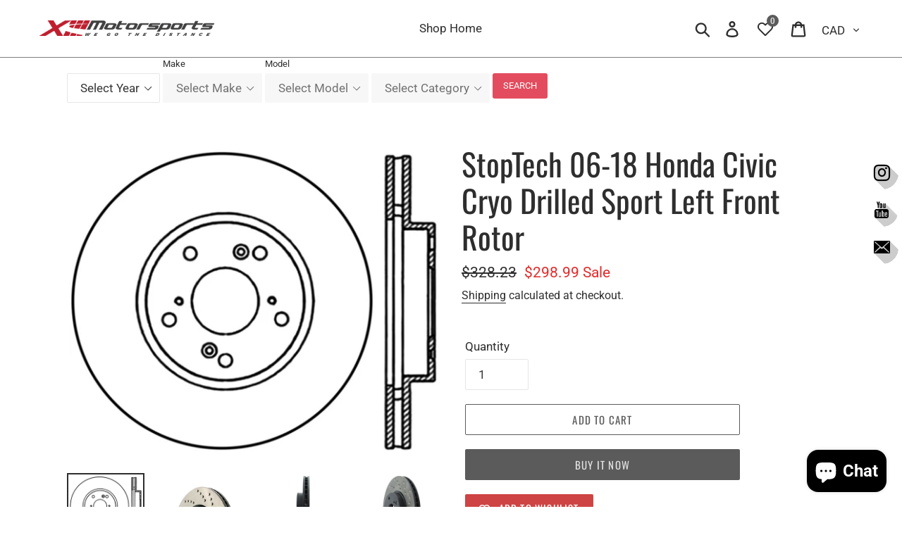

--- FILE ---
content_type: text/html; charset=utf-8
request_url: https://www.xiiimotorsports.com/products/stoptech-06-18-honda-civic-cryo-drilled-sport-left-front-rotor
body_size: 30331
content:
<!doctype html>
<html class="no-js" lang="en">
<head>
  <meta charset="utf-8">
  <meta http-equiv="X-UA-Compatible" content="IE=edge,chrome=1">
  <meta name="viewport" content="width=device-width,initial-scale=1">
  <meta name="theme-color" content="#5b5b5b">
  <link rel="canonical" href="https://www.xiiimotorsports.com/products/stoptech-06-18-honda-civic-cryo-drilled-sport-left-front-rotor"><link rel="shortcut icon" href="//www.xiiimotorsports.com/cdn/shop/files/XIII-logo-stacked-colour_32x32.png?v=1616692652" type="image/png"><title>StopTech 06-18 Honda Civic Cryo Drilled Sport Left Front Rotor
&ndash; XIIIMOTORSPORTS</title><meta name="description" content="StopTech Sport Rotors are also available with an optional cryogenic treatment. Although cryogenic treatment is invisible to the naked eye, many fleet customers are sold on its ability to extend the service life of the brake rotor. Deep cryogenic treatment is a one-time process that permanently improves the performance "><!-- /snippets/social-meta-tags.liquid -->




<meta property="og:site_name" content="XIIIMOTORSPORTS">
<meta property="og:url" content="https://www.xiiimotorsports.com/products/stoptech-06-18-honda-civic-cryo-drilled-sport-left-front-rotor">
<meta property="og:title" content="StopTech 06-18 Honda Civic Cryo Drilled Sport Left Front Rotor">
<meta property="og:type" content="product">
<meta property="og:description" content="StopTech Sport Rotors are also available with an optional cryogenic treatment. Although cryogenic treatment is invisible to the naked eye, many fleet customers are sold on its ability to extend the service life of the brake rotor. Deep cryogenic treatment is a one-time process that permanently improves the performance ">

  <meta property="og:price:amount" content="298.99">
  <meta property="og:price:currency" content="CAD">

<meta property="og:image" content="http://www.xiiimotorsports.com/cdn/shop/files/c1cb049be384634af835a04af2020cbd_44cce1bb-03ec-4815-a31a-32968ef3f917_1200x1200.jpg?v=1720042667"><meta property="og:image" content="http://www.xiiimotorsports.com/cdn/shop/files/c1f0a73d54ce6b0eaf14d715f7df50e7_cdf76a82-bb5f-4946-b5e9-4cde1298d17b_1200x1200.jpg?v=1720042667"><meta property="og:image" content="http://www.xiiimotorsports.com/cdn/shop/files/de51df185b8c0ab7566d671a429febe4_1200x1200.jpg?v=1720042667">
<meta property="og:image:secure_url" content="https://www.xiiimotorsports.com/cdn/shop/files/c1cb049be384634af835a04af2020cbd_44cce1bb-03ec-4815-a31a-32968ef3f917_1200x1200.jpg?v=1720042667"><meta property="og:image:secure_url" content="https://www.xiiimotorsports.com/cdn/shop/files/c1f0a73d54ce6b0eaf14d715f7df50e7_cdf76a82-bb5f-4946-b5e9-4cde1298d17b_1200x1200.jpg?v=1720042667"><meta property="og:image:secure_url" content="https://www.xiiimotorsports.com/cdn/shop/files/de51df185b8c0ab7566d671a429febe4_1200x1200.jpg?v=1720042667">


<meta name="twitter:card" content="summary_large_image">
<meta name="twitter:title" content="StopTech 06-18 Honda Civic Cryo Drilled Sport Left Front Rotor">
<meta name="twitter:description" content="StopTech Sport Rotors are also available with an optional cryogenic treatment. Although cryogenic treatment is invisible to the naked eye, many fleet customers are sold on its ability to extend the service life of the brake rotor. Deep cryogenic treatment is a one-time process that permanently improves the performance ">


  <link href="//www.xiiimotorsports.com/cdn/shop/t/1/assets/theme.scss.css?v=14471725387222151011764802860" rel="stylesheet" type="text/css" media="all" />
  <link href="https://stackpath.bootstrapcdn.com/font-awesome/4.7.0/css/font-awesome.min.css" rel="stylesheet" type="text/css" media="all" />
  
  <script>
    var theme = {
      strings: {
        addToCart: "Add to cart",
        soldOut: "Sold out",
        unavailable: "Unavailable",
        regularPrice: "Regular price",
        sale: "Sale",
        showMore: "Show More",
        showLess: "Show Less",
        addressError: "Error looking up that address",
        addressNoResults: "No results for that address",
        addressQueryLimit: "You have exceeded the Google API usage limit. Consider upgrading to a \u003ca href=\"https:\/\/developers.google.com\/maps\/premium\/usage-limits\"\u003ePremium Plan\u003c\/a\u003e.",
        authError: "There was a problem authenticating your Google Maps account.",
        newWindow: "Opens in a new window.",
        external: "Opens external website.",
        newWindowExternal: "Opens external website in a new window."
      },
      moneyFormat: "${{amount}}"
    }

    document.documentElement.className = document.documentElement.className.replace('no-js', 'js');
  </script><script src="//www.xiiimotorsports.com/cdn/shop/t/1/assets/lazysizes.js?v=68441465964607740661545063053" async="async"></script>
  <script src="//www.xiiimotorsports.com/cdn/shop/t/1/assets/vendor.js?v=121857302354663160541545063054" defer="defer"></script>
  <script src="//www.xiiimotorsports.com/cdn/shop/t/1/assets/theme.js?v=12513799077045517171639408651" defer="defer"></script>

  <script>window.performance && window.performance.mark && window.performance.mark('shopify.content_for_header.start');</script><meta name="google-site-verification" content="qlRD_GnonvlOclvMwm6D7V3xMBxErAGm3vnyHczBV-A">
<meta id="shopify-digital-wallet" name="shopify-digital-wallet" content="/12354486336/digital_wallets/dialog">
<meta name="shopify-checkout-api-token" content="42d874f12bee41c917827c2136e96b9c">
<meta id="in-context-paypal-metadata" data-shop-id="12354486336" data-venmo-supported="false" data-environment="production" data-locale="en_US" data-paypal-v4="true" data-currency="CAD">
<link rel="alternate" type="application/json+oembed" href="https://www.xiiimotorsports.com/products/stoptech-06-18-honda-civic-cryo-drilled-sport-left-front-rotor.oembed">
<script async="async" src="/checkouts/internal/preloads.js?locale=en-CA"></script>
<script id="shopify-features" type="application/json">{"accessToken":"42d874f12bee41c917827c2136e96b9c","betas":["rich-media-storefront-analytics"],"domain":"www.xiiimotorsports.com","predictiveSearch":true,"shopId":12354486336,"locale":"en"}</script>
<script>var Shopify = Shopify || {};
Shopify.shop = "xiiimotorsports.myshopify.com";
Shopify.locale = "en";
Shopify.currency = {"active":"CAD","rate":"1.0"};
Shopify.country = "CA";
Shopify.theme = {"name":"Debut","id":48989798464,"schema_name":"Debut","schema_version":"11.0.1","theme_store_id":796,"role":"main"};
Shopify.theme.handle = "null";
Shopify.theme.style = {"id":null,"handle":null};
Shopify.cdnHost = "www.xiiimotorsports.com/cdn";
Shopify.routes = Shopify.routes || {};
Shopify.routes.root = "/";</script>
<script type="module">!function(o){(o.Shopify=o.Shopify||{}).modules=!0}(window);</script>
<script>!function(o){function n(){var o=[];function n(){o.push(Array.prototype.slice.apply(arguments))}return n.q=o,n}var t=o.Shopify=o.Shopify||{};t.loadFeatures=n(),t.autoloadFeatures=n()}(window);</script>
<script id="shop-js-analytics" type="application/json">{"pageType":"product"}</script>
<script defer="defer" async type="module" src="//www.xiiimotorsports.com/cdn/shopifycloud/shop-js/modules/v2/client.init-shop-cart-sync_BN7fPSNr.en.esm.js"></script>
<script defer="defer" async type="module" src="//www.xiiimotorsports.com/cdn/shopifycloud/shop-js/modules/v2/chunk.common_Cbph3Kss.esm.js"></script>
<script defer="defer" async type="module" src="//www.xiiimotorsports.com/cdn/shopifycloud/shop-js/modules/v2/chunk.modal_DKumMAJ1.esm.js"></script>
<script type="module">
  await import("//www.xiiimotorsports.com/cdn/shopifycloud/shop-js/modules/v2/client.init-shop-cart-sync_BN7fPSNr.en.esm.js");
await import("//www.xiiimotorsports.com/cdn/shopifycloud/shop-js/modules/v2/chunk.common_Cbph3Kss.esm.js");
await import("//www.xiiimotorsports.com/cdn/shopifycloud/shop-js/modules/v2/chunk.modal_DKumMAJ1.esm.js");

  window.Shopify.SignInWithShop?.initShopCartSync?.({"fedCMEnabled":true,"windoidEnabled":true});

</script>
<script>(function() {
  var isLoaded = false;
  function asyncLoad() {
    if (isLoaded) return;
    isLoaded = true;
    var urls = ["\/\/static.zotabox.com\/3\/6\/369c3e8315273c5d751366fced21a812\/widgets.js?shop=xiiimotorsports.myshopify.com","\/\/code.tidio.co\/omyk8975gh8qfixvxllkbcev0y00axfg.js?shop=xiiimotorsports.myshopify.com","https:\/\/chimpstatic.com\/mcjs-connected\/js\/users\/44a010424653f5caf1795cdeb\/d899db585b135a5daf2e3a985.js?shop=xiiimotorsports.myshopify.com","https:\/\/wishlisthero-assets.revampco.com\/store-front\/bundle2.js?shop=xiiimotorsports.myshopify.com","https:\/\/wishlisthero-assets.revampco.com\/store-front\/bundle2.js?shop=xiiimotorsports.myshopify.com","https:\/\/wishlisthero-assets.revampco.com\/store-front\/bundle2.js?shop=xiiimotorsports.myshopify.com"];
    for (var i = 0; i < urls.length; i++) {
      var s = document.createElement('script');
      s.type = 'text/javascript';
      s.async = true;
      s.src = urls[i];
      var x = document.getElementsByTagName('script')[0];
      x.parentNode.insertBefore(s, x);
    }
  };
  if(window.attachEvent) {
    window.attachEvent('onload', asyncLoad);
  } else {
    window.addEventListener('load', asyncLoad, false);
  }
})();</script>
<script id="__st">var __st={"a":12354486336,"offset":-18000,"reqid":"02b5e63d-a3be-41fe-a88b-d3e1586755bc-1769818192","pageurl":"www.xiiimotorsports.com\/products\/stoptech-06-18-honda-civic-cryo-drilled-sport-left-front-rotor","u":"525459a90ab0","p":"product","rtyp":"product","rid":7902927192250};</script>
<script>window.ShopifyPaypalV4VisibilityTracking = true;</script>
<script id="captcha-bootstrap">!function(){'use strict';const t='contact',e='account',n='new_comment',o=[[t,t],['blogs',n],['comments',n],[t,'customer']],c=[[e,'customer_login'],[e,'guest_login'],[e,'recover_customer_password'],[e,'create_customer']],r=t=>t.map((([t,e])=>`form[action*='/${t}']:not([data-nocaptcha='true']) input[name='form_type'][value='${e}']`)).join(','),a=t=>()=>t?[...document.querySelectorAll(t)].map((t=>t.form)):[];function s(){const t=[...o],e=r(t);return a(e)}const i='password',u='form_key',d=['recaptcha-v3-token','g-recaptcha-response','h-captcha-response',i],f=()=>{try{return window.sessionStorage}catch{return}},m='__shopify_v',_=t=>t.elements[u];function p(t,e,n=!1){try{const o=window.sessionStorage,c=JSON.parse(o.getItem(e)),{data:r}=function(t){const{data:e,action:n}=t;return t[m]||n?{data:e,action:n}:{data:t,action:n}}(c);for(const[e,n]of Object.entries(r))t.elements[e]&&(t.elements[e].value=n);n&&o.removeItem(e)}catch(o){console.error('form repopulation failed',{error:o})}}const l='form_type',E='cptcha';function T(t){t.dataset[E]=!0}const w=window,h=w.document,L='Shopify',v='ce_forms',y='captcha';let A=!1;((t,e)=>{const n=(g='f06e6c50-85a8-45c8-87d0-21a2b65856fe',I='https://cdn.shopify.com/shopifycloud/storefront-forms-hcaptcha/ce_storefront_forms_captcha_hcaptcha.v1.5.2.iife.js',D={infoText:'Protected by hCaptcha',privacyText:'Privacy',termsText:'Terms'},(t,e,n)=>{const o=w[L][v],c=o.bindForm;if(c)return c(t,g,e,D).then(n);var r;o.q.push([[t,g,e,D],n]),r=I,A||(h.body.append(Object.assign(h.createElement('script'),{id:'captcha-provider',async:!0,src:r})),A=!0)});var g,I,D;w[L]=w[L]||{},w[L][v]=w[L][v]||{},w[L][v].q=[],w[L][y]=w[L][y]||{},w[L][y].protect=function(t,e){n(t,void 0,e),T(t)},Object.freeze(w[L][y]),function(t,e,n,w,h,L){const[v,y,A,g]=function(t,e,n){const i=e?o:[],u=t?c:[],d=[...i,...u],f=r(d),m=r(i),_=r(d.filter((([t,e])=>n.includes(e))));return[a(f),a(m),a(_),s()]}(w,h,L),I=t=>{const e=t.target;return e instanceof HTMLFormElement?e:e&&e.form},D=t=>v().includes(t);t.addEventListener('submit',(t=>{const e=I(t);if(!e)return;const n=D(e)&&!e.dataset.hcaptchaBound&&!e.dataset.recaptchaBound,o=_(e),c=g().includes(e)&&(!o||!o.value);(n||c)&&t.preventDefault(),c&&!n&&(function(t){try{if(!f())return;!function(t){const e=f();if(!e)return;const n=_(t);if(!n)return;const o=n.value;o&&e.removeItem(o)}(t);const e=Array.from(Array(32),(()=>Math.random().toString(36)[2])).join('');!function(t,e){_(t)||t.append(Object.assign(document.createElement('input'),{type:'hidden',name:u})),t.elements[u].value=e}(t,e),function(t,e){const n=f();if(!n)return;const o=[...t.querySelectorAll(`input[type='${i}']`)].map((({name:t})=>t)),c=[...d,...o],r={};for(const[a,s]of new FormData(t).entries())c.includes(a)||(r[a]=s);n.setItem(e,JSON.stringify({[m]:1,action:t.action,data:r}))}(t,e)}catch(e){console.error('failed to persist form',e)}}(e),e.submit())}));const S=(t,e)=>{t&&!t.dataset[E]&&(n(t,e.some((e=>e===t))),T(t))};for(const o of['focusin','change'])t.addEventListener(o,(t=>{const e=I(t);D(e)&&S(e,y())}));const B=e.get('form_key'),M=e.get(l),P=B&&M;t.addEventListener('DOMContentLoaded',(()=>{const t=y();if(P)for(const e of t)e.elements[l].value===M&&p(e,B);[...new Set([...A(),...v().filter((t=>'true'===t.dataset.shopifyCaptcha))])].forEach((e=>S(e,t)))}))}(h,new URLSearchParams(w.location.search),n,t,e,['guest_login'])})(!0,!0)}();</script>
<script integrity="sha256-4kQ18oKyAcykRKYeNunJcIwy7WH5gtpwJnB7kiuLZ1E=" data-source-attribution="shopify.loadfeatures" defer="defer" src="//www.xiiimotorsports.com/cdn/shopifycloud/storefront/assets/storefront/load_feature-a0a9edcb.js" crossorigin="anonymous"></script>
<script data-source-attribution="shopify.dynamic_checkout.dynamic.init">var Shopify=Shopify||{};Shopify.PaymentButton=Shopify.PaymentButton||{isStorefrontPortableWallets:!0,init:function(){window.Shopify.PaymentButton.init=function(){};var t=document.createElement("script");t.src="https://www.xiiimotorsports.com/cdn/shopifycloud/portable-wallets/latest/portable-wallets.en.js",t.type="module",document.head.appendChild(t)}};
</script>
<script data-source-attribution="shopify.dynamic_checkout.buyer_consent">
  function portableWalletsHideBuyerConsent(e){var t=document.getElementById("shopify-buyer-consent"),n=document.getElementById("shopify-subscription-policy-button");t&&n&&(t.classList.add("hidden"),t.setAttribute("aria-hidden","true"),n.removeEventListener("click",e))}function portableWalletsShowBuyerConsent(e){var t=document.getElementById("shopify-buyer-consent"),n=document.getElementById("shopify-subscription-policy-button");t&&n&&(t.classList.remove("hidden"),t.removeAttribute("aria-hidden"),n.addEventListener("click",e))}window.Shopify?.PaymentButton&&(window.Shopify.PaymentButton.hideBuyerConsent=portableWalletsHideBuyerConsent,window.Shopify.PaymentButton.showBuyerConsent=portableWalletsShowBuyerConsent);
</script>
<script>
  function portableWalletsCleanup(e){e&&e.src&&console.error("Failed to load portable wallets script "+e.src);var t=document.querySelectorAll("shopify-accelerated-checkout .shopify-payment-button__skeleton, shopify-accelerated-checkout-cart .wallet-cart-button__skeleton"),e=document.getElementById("shopify-buyer-consent");for(let e=0;e<t.length;e++)t[e].remove();e&&e.remove()}function portableWalletsNotLoadedAsModule(e){e instanceof ErrorEvent&&"string"==typeof e.message&&e.message.includes("import.meta")&&"string"==typeof e.filename&&e.filename.includes("portable-wallets")&&(window.removeEventListener("error",portableWalletsNotLoadedAsModule),window.Shopify.PaymentButton.failedToLoad=e,"loading"===document.readyState?document.addEventListener("DOMContentLoaded",window.Shopify.PaymentButton.init):window.Shopify.PaymentButton.init())}window.addEventListener("error",portableWalletsNotLoadedAsModule);
</script>

<script type="module" src="https://www.xiiimotorsports.com/cdn/shopifycloud/portable-wallets/latest/portable-wallets.en.js" onError="portableWalletsCleanup(this)" crossorigin="anonymous"></script>
<script nomodule>
  document.addEventListener("DOMContentLoaded", portableWalletsCleanup);
</script>

<link id="shopify-accelerated-checkout-styles" rel="stylesheet" media="screen" href="https://www.xiiimotorsports.com/cdn/shopifycloud/portable-wallets/latest/accelerated-checkout-backwards-compat.css" crossorigin="anonymous">
<style id="shopify-accelerated-checkout-cart">
        #shopify-buyer-consent {
  margin-top: 1em;
  display: inline-block;
  width: 100%;
}

#shopify-buyer-consent.hidden {
  display: none;
}

#shopify-subscription-policy-button {
  background: none;
  border: none;
  padding: 0;
  text-decoration: underline;
  font-size: inherit;
  cursor: pointer;
}

#shopify-subscription-policy-button::before {
  box-shadow: none;
}

      </style>

<script>window.performance && window.performance.mark && window.performance.mark('shopify.content_for_header.end');</script>
 

<script>window.__pagefly_analytics_settings__={"acceptTracking":true};</script>
 
<!-- Font icon for header icons -->
<link href="https://wishlisthero-assets.revampco.com/safe-icons/css/wishlisthero-icons.css" rel="stylesheet"/>
<!-- Style for floating buttons and others -->
<style type="text/css">
    .wishlisthero-floating {
        position: absolute;
          right:5px;
        top: 5px;
        z-index: 23;
        border-radius: 100%;
    }

    .wishlisthero-floating:hover {
        background-color: rgba(0, 0, 0, 0.05);
    }

    .wishlisthero-floating button {
        font-size: 20px !important;
        width: 40px !important;
        padding: 0.125em 0 0 !important;
    }
.MuiTypography-body2 ,.MuiTypography-body1 ,.MuiTypography-caption ,.MuiTypography-button ,.MuiTypography-h1 ,.MuiTypography-h2 ,.MuiTypography-h3 ,.MuiTypography-h4 ,.MuiTypography-h5 ,.MuiTypography-h6 ,.MuiTypography-subtitle1 ,.MuiTypography-subtitle2 ,.MuiTypography-overline , MuiButton-root,  .MuiCardHeader-title a{
     font-family: inherit !important; /*Roboto, Helvetica, Arial, sans-serif;*/
}
.MuiTypography-h1 , .MuiTypography-h2 , .MuiTypography-h3 , .MuiTypography-h4 , .MuiTypography-h5 , .MuiTypography-h6 ,  .MuiCardHeader-title a{
     font-family: Oswald, sans-serif !important;
     font-family: ,  !important;
     font-family: ,  !important;
     font-family: ,  !important;
}

@media screen and (max-width: 749px){
.wishlisthero-product-page-button-container{
width:100%
}
.wishlisthero-product-page-button-container button{
 margin-left:auto !important; margin-right: auto !important;
}
}
    /****************************************************************************************/
    /* For some theme shared view need some spacing */
    /*
    #wishlist-hero-shared-list-view {
  margin-top: 15px;
  margin-bottom: 15px;
}
#wishlist-hero-shared-list-view h1 {
  padding-left: 5px;
}

#wishlisthero-product-page-button-container {
  padding-top: 15px;
}
*/
    /****************************************************************************************/
    /* #wishlisthero-product-page-button-container button {
  padding-left: 1px !important;
} */
    /****************************************************************************************/
    /* Customize the indicator when wishlist has items AND the normal indicator not working */
     span.wishlist-hero-items-count {

  top: -2px; 
 right: -5px;  
font-size: calc(11em / 16); 
font-family: 'HelveticaNeue','Helvetica Neue',Helvetica,Arial,sans-serif; 
padding: 0px; 
text-align: center; 
vertical-align: middle; 
width: 10px; 
line-height: 1rem; 
min-width: 1rem; 
min-height: 1rem;
}
@media screen and (max-width: 749px) {
span.wishlist-hero-items-count {
    line-height: calc(19rem / 16);
    min-width: calc(19rem / 16);
    min-height: calc(19rem / 16) ;
    top: calc(11rem / 16);
    font-size: 12px;
    right: 3px;
}
}
</style>
<script>window.wishlisthero_cartDotClasses=['site-header__cart-count', 'is-visible'];</script>
<script>window.wishlisthero_buttonProdPageClasses=['btn'];</script>
<script>window.wishlisthero_buttonProdPageFontSize='auto';</script>
 <script type='text/javascript'>try{
   window.WishListHero_setting = {"ButtonColor":"rgba(201, 47, 47, 1)","IconColor":"rgba(255, 255, 255, 1)","IconType":"Heart","ButtonTextBeforeAdding":"ADD TO WISHLIST","ButtonTextAfterAdding":"ADDED TO WISHLIST","AnimationAfterAddition":"None","ButtonTextAddToCart":"ADD TO CART","ButtonTextAddAllToCart":"ADD ALL TO CART","ButtonTextRemoveAllToCart":"REMOVE ALL FROM WISHLIST","AddedProductNotificationText":"Product added to wishlist successfully","AddedProductToCartNotificationText":"Product added to cart successfully","ViewCartLinkText":"View Cart","SharePopup_TitleText":"Share My wishlist","SharePopup_shareBtnText":"Share","SharePopup_shareHederText":"Share on Social Networks","SharePopup_shareCopyText":"Or copy Wishlist link to share","SharePopup_shareCancelBtnText":"cancel","SharePopup_shareCopyBtnText":"copy","SendEMailPopup_BtnText":"send email","SendEMailPopup_FromText":"From Name","SendEMailPopup_ToText":"To email","SendEMailPopup_BodyText":"Body","SendEMailPopup_SendBtnText":"send","SendEMailPopup_TitleText":"Send My Wislist via Email","AddProductMessageText":"Are you sure you want to add all items to cart ?","RemoveProductMessageText":"Are you sure you want to remove this item from your wishlist ?","RemoveAllProductMessageText":"Are you sure you want to remove all items from your wishlist ?","RemovedProductNotificationText":"Product removed from wishlist successfully","AddAllOutOfStockProductNotificationText":"There seems to have been an issue adding items to cart, please try again later","RemovePopupOkText":"ok","RemovePopup_HeaderText":"ARE YOU SURE?","ViewWishlistText":"View wishlist","EmptyWishlistText":"there are no items in this wishlist","BuyNowButtonText":"Buy Now","BuyNowButtonColor":"rgb(144, 86, 162)","BuyNowTextButtonColor":"rgb(255, 255, 255)","Wishlist_Title":"My Wishlist","WishlistHeaderTitleAlignment":"Left","WishlistProductImageSize":"Normal","PriceColor":"rgb(0, 122, 206)","HeaderFontSize":"30","PriceFontSize":"18","ProductNameFontSize":"16","LaunchPointType":"header_menu","DisplayWishlistAs":"popup_window","DisplayButtonAs":"button_with_icon","PopupSize":"md","HideAddToCartButton":false,"NoRedirectAfterAddToCart":false,"DisableGuestCustomer":false,"LoginPopupContent":"Please login to save your wishlist across devices.","LoginPopupLoginBtnText":"Login","LoginPopupContentFontSize":"20","NotificationPopupPosition":"right","WishlistButtonTextColor":"rgba(255, 255, 255, 1)","EnableRemoveFromWishlistAfterAddButtonText":"REMOVE FROM WISHLIST","_id":"601db59de58b0b1238d88d89","EnableCollection":false,"EnableShare":true,"RemovePowerBy":false,"EnableFBPixel":false,"DisapleApp":false,"FloatPointPossition":"right","HeartStateToggle":true,"HeaderMenuItemsIndicator":true,"EnableRemoveFromWishlistAfterAdd":true,"Shop":"xiiimotorsports.myshopify.com","shop":"xiiimotorsports.myshopify.com","Status":"Active","Plan":"FREE"};  
  }catch(e){ console.error('Error loading config',e); } </script>



<!-- BEGIN app block: shopify://apps/wishlist-hero/blocks/app-embed/a9a5079b-59e8-47cb-b659-ecf1c60b9b72 -->


  <script type="application/json" id="WH-ProductJson-product-template">
    {"id":7902927192250,"title":"StopTech 06-18 Honda Civic Cryo Drilled Sport Left Front Rotor","handle":"stoptech-06-18-honda-civic-cryo-drilled-sport-left-front-rotor","description":"StopTech Sport Rotors are also available with an optional cryogenic treatment. Although cryogenic treatment is invisible to the naked eye, many fleet customers are sold on its ability to extend the service life of the brake rotor. Deep cryogenic treatment is a one-time process that permanently improves the performance and wear characteristics of metal components, from brake rotors and engine parts to machine tools and gear sets.  All new StopTech Sport Rotors may be ordered with cryogenic treatment for an additional fee.\u003cbr\u003e\u003cbr\u003eThis Part Fits:\u003cp\u003e\u003c\/p\u003e\u003ctable border=\"1\"\u003e\n\u003ctr\u003e\n\u003cth align=\"left\" width=\"100\"\u003eYear\u003c\/th\u003e\n\u003cth align=\"left\" width=\"125\"\u003eMake\u003c\/th\u003e\n\u003cth align=\"left\" width=\"150\"\u003eModel\u003c\/th\u003e\n\u003cth align=\"left\" width=\"80\"\u003eSubmodel\u003c\/th\u003e\n\u003c\/tr\u003e\n\u003ctr\u003e\n\u003ctd\u003e2013-2015\u003c\/td\u003e\n\u003ctd\u003eAcura\u003c\/td\u003e\n\u003ctd\u003eILX\u003c\/td\u003e\n\u003ctd\u003eBase\u003c\/td\u003e\n\u003c\/tr\u003e\n\u003ctr\u003e\n\u003ctd\u003e2003-2005\u003c\/td\u003e\n\u003ctd\u003eHonda\u003c\/td\u003e\n\u003ctd\u003eAccord\u003c\/td\u003e\n\u003ctd\u003eDX\u003c\/td\u003e\n\u003c\/tr\u003e\n\u003ctr\u003e\n\u003ctd\u003e1998-2007,2014\u003c\/td\u003e\n\u003ctd\u003eHonda\u003c\/td\u003e\n\u003ctd\u003eAccord\u003c\/td\u003e\n\u003ctd\u003eEX\u003c\/td\u003e\n\u003c\/tr\u003e\n\u003ctr\u003e\n\u003ctd\u003e2007,2014\u003c\/td\u003e\n\u003ctd\u003eHonda\u003c\/td\u003e\n\u003ctd\u003eAccord\u003c\/td\u003e\n\u003ctd\u003eEX-L\u003c\/td\u003e\n\u003c\/tr\u003e\n\u003ctr\u003e\n\u003ctd\u003e2005-2007\u003c\/td\u003e\n\u003ctd\u003eHonda\u003c\/td\u003e\n\u003ctd\u003eAccord\u003c\/td\u003e\n\u003ctd\u003eHybrid\u003c\/td\u003e\n\u003c\/tr\u003e\n\u003ctr\u003e\n\u003ctd\u003e1998-2017\u003c\/td\u003e\n\u003ctd\u003eHonda\u003c\/td\u003e\n\u003ctd\u003eAccord\u003c\/td\u003e\n\u003ctd\u003eLX\u003c\/td\u003e\n\u003c\/tr\u003e\n\u003ctr\u003e\n\u003ctd\u003e2006\u003c\/td\u003e\n\u003ctd\u003eHonda\u003c\/td\u003e\n\u003ctd\u003eAccord\u003c\/td\u003e\n\u003ctd\u003eLX Special Edition\u003c\/td\u003e\n\u003c\/tr\u003e\n\u003ctr\u003e\n\u003ctd\u003e2008-2012\u003c\/td\u003e\n\u003ctd\u003eHonda\u003c\/td\u003e\n\u003ctd\u003eAccord\u003c\/td\u003e\n\u003ctd\u003eLX-P\u003c\/td\u003e\n\u003c\/tr\u003e\n\u003ctr\u003e\n\u003ctd\u003e2008-2017\u003c\/td\u003e\n\u003ctd\u003eHonda\u003c\/td\u003e\n\u003ctd\u003eAccord\u003c\/td\u003e\n\u003ctd\u003eLX-S\u003c\/td\u003e\n\u003c\/tr\u003e\n\u003ctr\u003e\n\u003ctd\u003e2005,2011-2012\u003c\/td\u003e\n\u003ctd\u003eHonda\u003c\/td\u003e\n\u003ctd\u003eAccord\u003c\/td\u003e\n\u003ctd\u003eSE\u003c\/td\u003e\n\u003c\/tr\u003e\n\u003ctr\u003e\n\u003ctd\u003e2007\u003c\/td\u003e\n\u003ctd\u003eHonda\u003c\/td\u003e\n\u003ctd\u003eAccord\u003c\/td\u003e\n\u003ctd\u003eSpecial Edition\u003c\/td\u003e\n\u003c\/tr\u003e\n\u003ctr\u003e\n\u003ctd\u003e2007\u003c\/td\u003e\n\u003ctd\u003eHonda\u003c\/td\u003e\n\u003ctd\u003eAccord\u003c\/td\u003e\n\u003ctd\u003eValue Package\u003c\/td\u003e\n\u003c\/tr\u003e\n\u003ctr\u003e\n\u003ctd\u003e2013-2023\u003c\/td\u003e\n\u003ctd\u003eHonda\u003c\/td\u003e\n\u003ctd\u003eCivic\u003c\/td\u003e\n\u003ctd\u003eEX\u003c\/td\u003e\n\u003c\/tr\u003e\n\u003ctr\u003e\n\u003ctd\u003e2013-2021,2023\u003c\/td\u003e\n\u003ctd\u003eHonda\u003c\/td\u003e\n\u003ctd\u003eCivic\u003c\/td\u003e\n\u003ctd\u003eEX-L\u003c\/td\u003e\n\u003c\/tr\u003e\n\u003ctr\u003e\n\u003ctd\u003e2016-2018\u003c\/td\u003e\n\u003ctd\u003eHonda\u003c\/td\u003e\n\u003ctd\u003eCivic\u003c\/td\u003e\n\u003ctd\u003eEX-T\u003c\/td\u003e\n\u003c\/tr\u003e\n\u003ctr\u003e\n\u003ctd\u003e2006-2012\u003c\/td\u003e\n\u003ctd\u003eHonda\u003c\/td\u003e\n\u003ctd\u003eCivic\u003c\/td\u003e\n\u003ctd\u003eGX\u003c\/td\u003e\n\u003c\/tr\u003e\n\u003ctr\u003e\n\u003ctd\u003e2013-2022\u003c\/td\u003e\n\u003ctd\u003eHonda\u003c\/td\u003e\n\u003ctd\u003eCivic\u003c\/td\u003e\n\u003ctd\u003eLX\u003c\/td\u003e\n\u003c\/tr\u003e\n\u003ctr\u003e\n\u003ctd\u003e2016-2018\u003c\/td\u003e\n\u003ctd\u003eHonda\u003c\/td\u003e\n\u003ctd\u003eCivic\u003c\/td\u003e\n\u003ctd\u003eLX-P\u003c\/td\u003e\n\u003c\/tr\u003e\n\u003ctr\u003e\n\u003ctd\u003e2013-2015\u003c\/td\u003e\n\u003ctd\u003eHonda\u003c\/td\u003e\n\u003ctd\u003eCivic\u003c\/td\u003e\n\u003ctd\u003eNatural Gas\u003c\/td\u003e\n\u003c\/tr\u003e\n\u003ctr\u003e\n\u003ctd\u003e2015\u003c\/td\u003e\n\u003ctd\u003eHonda\u003c\/td\u003e\n\u003ctd\u003eCivic\u003c\/td\u003e\n\u003ctd\u003eSE\u003c\/td\u003e\n\u003c\/tr\u003e\n\u003ctr\u003e\n\u003ctd\u003e2017-2018,2022\u003c\/td\u003e\n\u003ctd\u003eHonda\u003c\/td\u003e\n\u003ctd\u003eCivic\u003c\/td\u003e\n\u003ctd\u003eSi\u003c\/td\u003e\n\u003c\/tr\u003e\n\u003ctr\u003e\n\u003ctd\u003e2017-2020,2022-2023\u003c\/td\u003e\n\u003ctd\u003eHonda\u003c\/td\u003e\n\u003ctd\u003eCivic\u003c\/td\u003e\n\u003ctd\u003eSport\u003c\/td\u003e\n\u003c\/tr\u003e\n\u003ctr\u003e\n\u003ctd\u003e2017-2021,2023\u003c\/td\u003e\n\u003ctd\u003eHonda\u003c\/td\u003e\n\u003ctd\u003eCivic\u003c\/td\u003e\n\u003ctd\u003eSport Touring\u003c\/td\u003e\n\u003c\/tr\u003e\n\u003ctr\u003e\n\u003ctd\u003e2016-2023\u003c\/td\u003e\n\u003ctd\u003eHonda\u003c\/td\u003e\n\u003ctd\u003eCivic\u003c\/td\u003e\n\u003ctd\u003eTouring\u003c\/td\u003e\n\u003c\/tr\u003e\n\u003ctr\u003e\n\u003ctd\u003e2017\u003c\/td\u003e\n\u003ctd\u003eHonda\u003c\/td\u003e\n\u003ctd\u003eCivic\u003c\/td\u003e\n\u003ctd\u003eType R\u003c\/td\u003e\n\u003c\/tr\u003e\n\u003ctr\u003e\n\u003ctd\u003e2002-2004\u003c\/td\u003e\n\u003ctd\u003eHonda\u003c\/td\u003e\n\u003ctd\u003eCR-V\u003c\/td\u003e\n\u003ctd\u003eEX\u003c\/td\u003e\n\u003c\/tr\u003e\n\u003ctr\u003e\n\u003ctd\u003e2002-2004\u003c\/td\u003e\n\u003ctd\u003eHonda\u003c\/td\u003e\n\u003ctd\u003eCR-V\u003c\/td\u003e\n\u003ctd\u003eLX\u003c\/td\u003e\n\u003c\/tr\u003e\n\u003ctr\u003e\n\u003ctd\u003e2016\u003c\/td\u003e\n\u003ctd\u003eHonda\u003c\/td\u003e\n\u003ctd\u003eCR-Z\u003c\/td\u003e\n\u003ctd\u003eEX\u003c\/td\u003e\n\u003c\/tr\u003e\n\u003ctr\u003e\n\u003ctd\u003e2016\u003c\/td\u003e\n\u003ctd\u003eHonda\u003c\/td\u003e\n\u003ctd\u003eCR-Z\u003c\/td\u003e\n\u003ctd\u003eEX-L\u003c\/td\u003e\n\u003c\/tr\u003e\n\u003ctr\u003e\n\u003ctd\u003e2016\u003c\/td\u003e\n\u003ctd\u003eHonda\u003c\/td\u003e\n\u003ctd\u003eCR-Z\u003c\/td\u003e\n\u003ctd\u003eLX\u003c\/td\u003e\n\u003c\/tr\u003e\n\u003ctr\u003e\n\u003ctd\u003e2003-2004\u003c\/td\u003e\n\u003ctd\u003eHonda\u003c\/td\u003e\n\u003ctd\u003eElement\u003c\/td\u003e\n\u003ctd\u003eDX\u003c\/td\u003e\n\u003c\/tr\u003e\n\u003ctr\u003e\n\u003ctd\u003e2003-2011\u003c\/td\u003e\n\u003ctd\u003eHonda\u003c\/td\u003e\n\u003ctd\u003eElement\u003c\/td\u003e\n\u003ctd\u003eEX\u003c\/td\u003e\n\u003c\/tr\u003e\n\u003ctr\u003e\n\u003ctd\u003e2004-2011\u003c\/td\u003e\n\u003ctd\u003eHonda\u003c\/td\u003e\n\u003ctd\u003eElement\u003c\/td\u003e\n\u003ctd\u003eLX\u003c\/td\u003e\n\u003c\/tr\u003e\n\u003ctr\u003e\n\u003ctd\u003e2007-2010\u003c\/td\u003e\n\u003ctd\u003eHonda\u003c\/td\u003e\n\u003ctd\u003eElement\u003c\/td\u003e\n\u003ctd\u003eSC\u003c\/td\u003e\n\u003c\/tr\u003e\n\u003ctr\u003e\n\u003ctd\u003e2013-2014\u003c\/td\u003e\n\u003ctd\u003eHonda\u003c\/td\u003e\n\u003ctd\u003eFit\u003c\/td\u003e\n\u003ctd\u003eEV\u003c\/td\u003e\n\u003c\/tr\u003e\n\u003ctr\u003e\n\u003ctd\u003e2019-2022\u003c\/td\u003e\n\u003ctd\u003eHonda\u003c\/td\u003e\n\u003ctd\u003eInsight\u003c\/td\u003e\n\u003ctd\u003eEX\u003c\/td\u003e\n\u003c\/tr\u003e\n\u003ctr\u003e\n\u003ctd\u003e2019-2021\u003c\/td\u003e\n\u003ctd\u003eHonda\u003c\/td\u003e\n\u003ctd\u003eInsight\u003c\/td\u003e\n\u003ctd\u003eLX\u003c\/td\u003e\n\u003c\/tr\u003e\n\u003ctr\u003e\n\u003ctd\u003e2019-2022\u003c\/td\u003e\n\u003ctd\u003eHonda\u003c\/td\u003e\n\u003ctd\u003eInsight\u003c\/td\u003e\n\u003ctd\u003eTouring\u003c\/td\u003e\n\u003c\/tr\u003e\n\u003c\/table\u003e","published_at":"2024-07-03T17:37:35-04:00","created_at":"2024-07-03T17:37:47-04:00","vendor":"Stoptech","type":"Brake Rotors - Drilled","tags":["2017-honda-civic-si-esi7148442","2018-honda-civic-si-esi6815963","2022-honda-civic-si-esi6699483","EPA:N\/A","fits_2008-2017`Honda`Accord`LX-S~2005`Honda`Accord`SE~2011-2012`Honda`Accord`SE~2007`Honda`Accord`Special Edition~2007`Honda`Accord`Value Package~2013-2023`Honda`Civic`EX~2013-2021`Honda`Civic`EX-L~2023`Honda`Civic`EX-L~2016-2018`Honda`Civic`EX-T","fits_2013-2014`Honda`Fit`EV~2019-2022`Honda`Insight`EX~2019-2021`Honda`Insight`LX~2019-2022`Honda`Insight`Touring","fits_2013-2015`Acura`ILX`Base~2003-2005`Honda`Accord`DX~1998-2007`Honda`Accord`EX~2014`Honda`Accord`EX~2007`Honda`Accord`EX-L~2014`Honda`Accord`EX-L~2005-2007`Honda`Accord`Hybrid~1998-2017`Honda`Accord`LX~2006`Honda`Accord`LX Special Edition","fits_2013-2022`Honda`Civic`LX~2016-2018`Honda`Civic`LX-P~2013-2015`Honda`Civic`Natural Gas~2015`Honda`Civic`SE~2017-2018`Honda`Civic`Si~2022`Honda`Civic`Si~2017-2020`Honda`Civic`Sport~2022-2023`Honda`Civic`Sport~2017-2021`Honda`Civic`Sport Touring","fits_2016-2023`Honda`Civic`Touring~2017`Honda`Civic`Type R~2002-2004`Honda`CR-V`EX~2002-2004`Honda`CR-V`LX~2016`Honda`CR-Z`EX~2016`Honda`CR-Z`EX-L~2016`Honda`CR-Z`LX~2003-2004`Honda`Element`DX~2003-2011`Honda`Element`EX~2004-2011`Honda`Element`LX","LTL:N","MPN:128.40036CL","Non-CARB:N","Prop65:Y","SpecialOrder:Y","TURN14_ID:184379"],"price":29899,"price_min":29899,"price_max":29899,"available":true,"price_varies":false,"compare_at_price":32823,"compare_at_price_min":32823,"compare_at_price_max":32823,"compare_at_price_varies":false,"variants":[{"id":43922886787258,"title":"Default Title","option1":"Default Title","option2":null,"option3":null,"sku":"STO128.40036CL","requires_shipping":true,"taxable":true,"featured_image":null,"available":true,"name":"StopTech 06-18 Honda Civic Cryo Drilled Sport Left Front Rotor","public_title":null,"options":["Default Title"],"price":29899,"weight":6350,"compare_at_price":32823,"inventory_management":"shopify","barcode":"822903812692","requires_selling_plan":false,"selling_plan_allocations":[]}],"images":["\/\/www.xiiimotorsports.com\/cdn\/shop\/files\/c1cb049be384634af835a04af2020cbd_44cce1bb-03ec-4815-a31a-32968ef3f917.jpg?v=1720042667","\/\/www.xiiimotorsports.com\/cdn\/shop\/files\/c1f0a73d54ce6b0eaf14d715f7df50e7_cdf76a82-bb5f-4946-b5e9-4cde1298d17b.jpg?v=1720042667","\/\/www.xiiimotorsports.com\/cdn\/shop\/files\/de51df185b8c0ab7566d671a429febe4.jpg?v=1720042667","\/\/www.xiiimotorsports.com\/cdn\/shop\/files\/0b1fb6b0d9e87b1e0f81f0bffb07efd4.jpg?v=1720042667","\/\/www.xiiimotorsports.com\/cdn\/shop\/files\/987c3bbd91332ef85813279ebe501ec7.jpg?v=1720042667","\/\/www.xiiimotorsports.com\/cdn\/shop\/files\/a8139c0e12974cdc160fb694e6c37163.jpg?v=1720042667","\/\/www.xiiimotorsports.com\/cdn\/shop\/files\/dea60c48451858e91b45e6302ede702c.jpg?v=1720042667","\/\/www.xiiimotorsports.com\/cdn\/shop\/files\/f9e7bc935af271b5513d830973992dad_1e2d63ce-e45a-48d3-9e80-1fb5ce30d444.jpg?v=1720042667","\/\/www.xiiimotorsports.com\/cdn\/shop\/files\/74b882ada4feed6900b038698e5e2195_98fe6b68-451e-4e3d-aa70-0bb9f85f2bd7.jpg?v=1720042667","\/\/www.xiiimotorsports.com\/cdn\/shop\/files\/b5445b4fe82df91a318ac0a823d1c3a7_dccfabd0-f6ff-4807-862c-7c832b87985d.jpg?v=1720042667"],"featured_image":"\/\/www.xiiimotorsports.com\/cdn\/shop\/files\/c1cb049be384634af835a04af2020cbd_44cce1bb-03ec-4815-a31a-32968ef3f917.jpg?v=1720042667","options":["Title"],"media":[{"alt":null,"id":27588835049658,"position":1,"preview_image":{"aspect_ratio":1.212,"height":660,"width":800,"src":"\/\/www.xiiimotorsports.com\/cdn\/shop\/files\/c1cb049be384634af835a04af2020cbd_44cce1bb-03ec-4815-a31a-32968ef3f917.jpg?v=1720042667"},"aspect_ratio":1.212,"height":660,"media_type":"image","src":"\/\/www.xiiimotorsports.com\/cdn\/shop\/files\/c1cb049be384634af835a04af2020cbd_44cce1bb-03ec-4815-a31a-32968ef3f917.jpg?v=1720042667","width":800},{"alt":null,"id":27588835082426,"position":2,"preview_image":{"aspect_ratio":0.643,"height":1245,"width":800,"src":"\/\/www.xiiimotorsports.com\/cdn\/shop\/files\/c1f0a73d54ce6b0eaf14d715f7df50e7_cdf76a82-bb5f-4946-b5e9-4cde1298d17b.jpg?v=1720042667"},"aspect_ratio":0.643,"height":1245,"media_type":"image","src":"\/\/www.xiiimotorsports.com\/cdn\/shop\/files\/c1f0a73d54ce6b0eaf14d715f7df50e7_cdf76a82-bb5f-4946-b5e9-4cde1298d17b.jpg?v=1720042667","width":800},{"alt":null,"id":27588835115194,"position":3,"preview_image":{"aspect_ratio":1.0,"height":800,"width":800,"src":"\/\/www.xiiimotorsports.com\/cdn\/shop\/files\/de51df185b8c0ab7566d671a429febe4.jpg?v=1720042667"},"aspect_ratio":1.0,"height":800,"media_type":"image","src":"\/\/www.xiiimotorsports.com\/cdn\/shop\/files\/de51df185b8c0ab7566d671a429febe4.jpg?v=1720042667","width":800},{"alt":null,"id":27588835147962,"position":4,"preview_image":{"aspect_ratio":1.0,"height":800,"width":800,"src":"\/\/www.xiiimotorsports.com\/cdn\/shop\/files\/0b1fb6b0d9e87b1e0f81f0bffb07efd4.jpg?v=1720042667"},"aspect_ratio":1.0,"height":800,"media_type":"image","src":"\/\/www.xiiimotorsports.com\/cdn\/shop\/files\/0b1fb6b0d9e87b1e0f81f0bffb07efd4.jpg?v=1720042667","width":800},{"alt":null,"id":27588835180730,"position":5,"preview_image":{"aspect_ratio":1.0,"height":800,"width":800,"src":"\/\/www.xiiimotorsports.com\/cdn\/shop\/files\/987c3bbd91332ef85813279ebe501ec7.jpg?v=1720042667"},"aspect_ratio":1.0,"height":800,"media_type":"image","src":"\/\/www.xiiimotorsports.com\/cdn\/shop\/files\/987c3bbd91332ef85813279ebe501ec7.jpg?v=1720042667","width":800},{"alt":null,"id":27588835213498,"position":6,"preview_image":{"aspect_ratio":1.0,"height":800,"width":800,"src":"\/\/www.xiiimotorsports.com\/cdn\/shop\/files\/a8139c0e12974cdc160fb694e6c37163.jpg?v=1720042667"},"aspect_ratio":1.0,"height":800,"media_type":"image","src":"\/\/www.xiiimotorsports.com\/cdn\/shop\/files\/a8139c0e12974cdc160fb694e6c37163.jpg?v=1720042667","width":800},{"alt":null,"id":27588835246266,"position":7,"preview_image":{"aspect_ratio":1.0,"height":800,"width":800,"src":"\/\/www.xiiimotorsports.com\/cdn\/shop\/files\/dea60c48451858e91b45e6302ede702c.jpg?v=1720042667"},"aspect_ratio":1.0,"height":800,"media_type":"image","src":"\/\/www.xiiimotorsports.com\/cdn\/shop\/files\/dea60c48451858e91b45e6302ede702c.jpg?v=1720042667","width":800},{"alt":null,"id":27588835279034,"position":8,"preview_image":{"aspect_ratio":1.0,"height":800,"width":800,"src":"\/\/www.xiiimotorsports.com\/cdn\/shop\/files\/f9e7bc935af271b5513d830973992dad_1e2d63ce-e45a-48d3-9e80-1fb5ce30d444.jpg?v=1720042667"},"aspect_ratio":1.0,"height":800,"media_type":"image","src":"\/\/www.xiiimotorsports.com\/cdn\/shop\/files\/f9e7bc935af271b5513d830973992dad_1e2d63ce-e45a-48d3-9e80-1fb5ce30d444.jpg?v=1720042667","width":800},{"alt":null,"id":27588835311802,"position":9,"preview_image":{"aspect_ratio":1.572,"height":509,"width":800,"src":"\/\/www.xiiimotorsports.com\/cdn\/shop\/files\/74b882ada4feed6900b038698e5e2195_98fe6b68-451e-4e3d-aa70-0bb9f85f2bd7.jpg?v=1720042667"},"aspect_ratio":1.572,"height":509,"media_type":"image","src":"\/\/www.xiiimotorsports.com\/cdn\/shop\/files\/74b882ada4feed6900b038698e5e2195_98fe6b68-451e-4e3d-aa70-0bb9f85f2bd7.jpg?v=1720042667","width":800},{"alt":null,"id":27588835344570,"position":10,"preview_image":{"aspect_ratio":1.0,"height":800,"width":800,"src":"\/\/www.xiiimotorsports.com\/cdn\/shop\/files\/b5445b4fe82df91a318ac0a823d1c3a7_dccfabd0-f6ff-4807-862c-7c832b87985d.jpg?v=1720042667"},"aspect_ratio":1.0,"height":800,"media_type":"image","src":"\/\/www.xiiimotorsports.com\/cdn\/shop\/files\/b5445b4fe82df91a318ac0a823d1c3a7_dccfabd0-f6ff-4807-862c-7c832b87985d.jpg?v=1720042667","width":800}],"requires_selling_plan":false,"selling_plan_groups":[],"content":"StopTech Sport Rotors are also available with an optional cryogenic treatment. Although cryogenic treatment is invisible to the naked eye, many fleet customers are sold on its ability to extend the service life of the brake rotor. Deep cryogenic treatment is a one-time process that permanently improves the performance and wear characteristics of metal components, from brake rotors and engine parts to machine tools and gear sets.  All new StopTech Sport Rotors may be ordered with cryogenic treatment for an additional fee.\u003cbr\u003e\u003cbr\u003eThis Part Fits:\u003cp\u003e\u003c\/p\u003e\u003ctable border=\"1\"\u003e\n\u003ctr\u003e\n\u003cth align=\"left\" width=\"100\"\u003eYear\u003c\/th\u003e\n\u003cth align=\"left\" width=\"125\"\u003eMake\u003c\/th\u003e\n\u003cth align=\"left\" width=\"150\"\u003eModel\u003c\/th\u003e\n\u003cth align=\"left\" width=\"80\"\u003eSubmodel\u003c\/th\u003e\n\u003c\/tr\u003e\n\u003ctr\u003e\n\u003ctd\u003e2013-2015\u003c\/td\u003e\n\u003ctd\u003eAcura\u003c\/td\u003e\n\u003ctd\u003eILX\u003c\/td\u003e\n\u003ctd\u003eBase\u003c\/td\u003e\n\u003c\/tr\u003e\n\u003ctr\u003e\n\u003ctd\u003e2003-2005\u003c\/td\u003e\n\u003ctd\u003eHonda\u003c\/td\u003e\n\u003ctd\u003eAccord\u003c\/td\u003e\n\u003ctd\u003eDX\u003c\/td\u003e\n\u003c\/tr\u003e\n\u003ctr\u003e\n\u003ctd\u003e1998-2007,2014\u003c\/td\u003e\n\u003ctd\u003eHonda\u003c\/td\u003e\n\u003ctd\u003eAccord\u003c\/td\u003e\n\u003ctd\u003eEX\u003c\/td\u003e\n\u003c\/tr\u003e\n\u003ctr\u003e\n\u003ctd\u003e2007,2014\u003c\/td\u003e\n\u003ctd\u003eHonda\u003c\/td\u003e\n\u003ctd\u003eAccord\u003c\/td\u003e\n\u003ctd\u003eEX-L\u003c\/td\u003e\n\u003c\/tr\u003e\n\u003ctr\u003e\n\u003ctd\u003e2005-2007\u003c\/td\u003e\n\u003ctd\u003eHonda\u003c\/td\u003e\n\u003ctd\u003eAccord\u003c\/td\u003e\n\u003ctd\u003eHybrid\u003c\/td\u003e\n\u003c\/tr\u003e\n\u003ctr\u003e\n\u003ctd\u003e1998-2017\u003c\/td\u003e\n\u003ctd\u003eHonda\u003c\/td\u003e\n\u003ctd\u003eAccord\u003c\/td\u003e\n\u003ctd\u003eLX\u003c\/td\u003e\n\u003c\/tr\u003e\n\u003ctr\u003e\n\u003ctd\u003e2006\u003c\/td\u003e\n\u003ctd\u003eHonda\u003c\/td\u003e\n\u003ctd\u003eAccord\u003c\/td\u003e\n\u003ctd\u003eLX Special Edition\u003c\/td\u003e\n\u003c\/tr\u003e\n\u003ctr\u003e\n\u003ctd\u003e2008-2012\u003c\/td\u003e\n\u003ctd\u003eHonda\u003c\/td\u003e\n\u003ctd\u003eAccord\u003c\/td\u003e\n\u003ctd\u003eLX-P\u003c\/td\u003e\n\u003c\/tr\u003e\n\u003ctr\u003e\n\u003ctd\u003e2008-2017\u003c\/td\u003e\n\u003ctd\u003eHonda\u003c\/td\u003e\n\u003ctd\u003eAccord\u003c\/td\u003e\n\u003ctd\u003eLX-S\u003c\/td\u003e\n\u003c\/tr\u003e\n\u003ctr\u003e\n\u003ctd\u003e2005,2011-2012\u003c\/td\u003e\n\u003ctd\u003eHonda\u003c\/td\u003e\n\u003ctd\u003eAccord\u003c\/td\u003e\n\u003ctd\u003eSE\u003c\/td\u003e\n\u003c\/tr\u003e\n\u003ctr\u003e\n\u003ctd\u003e2007\u003c\/td\u003e\n\u003ctd\u003eHonda\u003c\/td\u003e\n\u003ctd\u003eAccord\u003c\/td\u003e\n\u003ctd\u003eSpecial Edition\u003c\/td\u003e\n\u003c\/tr\u003e\n\u003ctr\u003e\n\u003ctd\u003e2007\u003c\/td\u003e\n\u003ctd\u003eHonda\u003c\/td\u003e\n\u003ctd\u003eAccord\u003c\/td\u003e\n\u003ctd\u003eValue Package\u003c\/td\u003e\n\u003c\/tr\u003e\n\u003ctr\u003e\n\u003ctd\u003e2013-2023\u003c\/td\u003e\n\u003ctd\u003eHonda\u003c\/td\u003e\n\u003ctd\u003eCivic\u003c\/td\u003e\n\u003ctd\u003eEX\u003c\/td\u003e\n\u003c\/tr\u003e\n\u003ctr\u003e\n\u003ctd\u003e2013-2021,2023\u003c\/td\u003e\n\u003ctd\u003eHonda\u003c\/td\u003e\n\u003ctd\u003eCivic\u003c\/td\u003e\n\u003ctd\u003eEX-L\u003c\/td\u003e\n\u003c\/tr\u003e\n\u003ctr\u003e\n\u003ctd\u003e2016-2018\u003c\/td\u003e\n\u003ctd\u003eHonda\u003c\/td\u003e\n\u003ctd\u003eCivic\u003c\/td\u003e\n\u003ctd\u003eEX-T\u003c\/td\u003e\n\u003c\/tr\u003e\n\u003ctr\u003e\n\u003ctd\u003e2006-2012\u003c\/td\u003e\n\u003ctd\u003eHonda\u003c\/td\u003e\n\u003ctd\u003eCivic\u003c\/td\u003e\n\u003ctd\u003eGX\u003c\/td\u003e\n\u003c\/tr\u003e\n\u003ctr\u003e\n\u003ctd\u003e2013-2022\u003c\/td\u003e\n\u003ctd\u003eHonda\u003c\/td\u003e\n\u003ctd\u003eCivic\u003c\/td\u003e\n\u003ctd\u003eLX\u003c\/td\u003e\n\u003c\/tr\u003e\n\u003ctr\u003e\n\u003ctd\u003e2016-2018\u003c\/td\u003e\n\u003ctd\u003eHonda\u003c\/td\u003e\n\u003ctd\u003eCivic\u003c\/td\u003e\n\u003ctd\u003eLX-P\u003c\/td\u003e\n\u003c\/tr\u003e\n\u003ctr\u003e\n\u003ctd\u003e2013-2015\u003c\/td\u003e\n\u003ctd\u003eHonda\u003c\/td\u003e\n\u003ctd\u003eCivic\u003c\/td\u003e\n\u003ctd\u003eNatural Gas\u003c\/td\u003e\n\u003c\/tr\u003e\n\u003ctr\u003e\n\u003ctd\u003e2015\u003c\/td\u003e\n\u003ctd\u003eHonda\u003c\/td\u003e\n\u003ctd\u003eCivic\u003c\/td\u003e\n\u003ctd\u003eSE\u003c\/td\u003e\n\u003c\/tr\u003e\n\u003ctr\u003e\n\u003ctd\u003e2017-2018,2022\u003c\/td\u003e\n\u003ctd\u003eHonda\u003c\/td\u003e\n\u003ctd\u003eCivic\u003c\/td\u003e\n\u003ctd\u003eSi\u003c\/td\u003e\n\u003c\/tr\u003e\n\u003ctr\u003e\n\u003ctd\u003e2017-2020,2022-2023\u003c\/td\u003e\n\u003ctd\u003eHonda\u003c\/td\u003e\n\u003ctd\u003eCivic\u003c\/td\u003e\n\u003ctd\u003eSport\u003c\/td\u003e\n\u003c\/tr\u003e\n\u003ctr\u003e\n\u003ctd\u003e2017-2021,2023\u003c\/td\u003e\n\u003ctd\u003eHonda\u003c\/td\u003e\n\u003ctd\u003eCivic\u003c\/td\u003e\n\u003ctd\u003eSport Touring\u003c\/td\u003e\n\u003c\/tr\u003e\n\u003ctr\u003e\n\u003ctd\u003e2016-2023\u003c\/td\u003e\n\u003ctd\u003eHonda\u003c\/td\u003e\n\u003ctd\u003eCivic\u003c\/td\u003e\n\u003ctd\u003eTouring\u003c\/td\u003e\n\u003c\/tr\u003e\n\u003ctr\u003e\n\u003ctd\u003e2017\u003c\/td\u003e\n\u003ctd\u003eHonda\u003c\/td\u003e\n\u003ctd\u003eCivic\u003c\/td\u003e\n\u003ctd\u003eType R\u003c\/td\u003e\n\u003c\/tr\u003e\n\u003ctr\u003e\n\u003ctd\u003e2002-2004\u003c\/td\u003e\n\u003ctd\u003eHonda\u003c\/td\u003e\n\u003ctd\u003eCR-V\u003c\/td\u003e\n\u003ctd\u003eEX\u003c\/td\u003e\n\u003c\/tr\u003e\n\u003ctr\u003e\n\u003ctd\u003e2002-2004\u003c\/td\u003e\n\u003ctd\u003eHonda\u003c\/td\u003e\n\u003ctd\u003eCR-V\u003c\/td\u003e\n\u003ctd\u003eLX\u003c\/td\u003e\n\u003c\/tr\u003e\n\u003ctr\u003e\n\u003ctd\u003e2016\u003c\/td\u003e\n\u003ctd\u003eHonda\u003c\/td\u003e\n\u003ctd\u003eCR-Z\u003c\/td\u003e\n\u003ctd\u003eEX\u003c\/td\u003e\n\u003c\/tr\u003e\n\u003ctr\u003e\n\u003ctd\u003e2016\u003c\/td\u003e\n\u003ctd\u003eHonda\u003c\/td\u003e\n\u003ctd\u003eCR-Z\u003c\/td\u003e\n\u003ctd\u003eEX-L\u003c\/td\u003e\n\u003c\/tr\u003e\n\u003ctr\u003e\n\u003ctd\u003e2016\u003c\/td\u003e\n\u003ctd\u003eHonda\u003c\/td\u003e\n\u003ctd\u003eCR-Z\u003c\/td\u003e\n\u003ctd\u003eLX\u003c\/td\u003e\n\u003c\/tr\u003e\n\u003ctr\u003e\n\u003ctd\u003e2003-2004\u003c\/td\u003e\n\u003ctd\u003eHonda\u003c\/td\u003e\n\u003ctd\u003eElement\u003c\/td\u003e\n\u003ctd\u003eDX\u003c\/td\u003e\n\u003c\/tr\u003e\n\u003ctr\u003e\n\u003ctd\u003e2003-2011\u003c\/td\u003e\n\u003ctd\u003eHonda\u003c\/td\u003e\n\u003ctd\u003eElement\u003c\/td\u003e\n\u003ctd\u003eEX\u003c\/td\u003e\n\u003c\/tr\u003e\n\u003ctr\u003e\n\u003ctd\u003e2004-2011\u003c\/td\u003e\n\u003ctd\u003eHonda\u003c\/td\u003e\n\u003ctd\u003eElement\u003c\/td\u003e\n\u003ctd\u003eLX\u003c\/td\u003e\n\u003c\/tr\u003e\n\u003ctr\u003e\n\u003ctd\u003e2007-2010\u003c\/td\u003e\n\u003ctd\u003eHonda\u003c\/td\u003e\n\u003ctd\u003eElement\u003c\/td\u003e\n\u003ctd\u003eSC\u003c\/td\u003e\n\u003c\/tr\u003e\n\u003ctr\u003e\n\u003ctd\u003e2013-2014\u003c\/td\u003e\n\u003ctd\u003eHonda\u003c\/td\u003e\n\u003ctd\u003eFit\u003c\/td\u003e\n\u003ctd\u003eEV\u003c\/td\u003e\n\u003c\/tr\u003e\n\u003ctr\u003e\n\u003ctd\u003e2019-2022\u003c\/td\u003e\n\u003ctd\u003eHonda\u003c\/td\u003e\n\u003ctd\u003eInsight\u003c\/td\u003e\n\u003ctd\u003eEX\u003c\/td\u003e\n\u003c\/tr\u003e\n\u003ctr\u003e\n\u003ctd\u003e2019-2021\u003c\/td\u003e\n\u003ctd\u003eHonda\u003c\/td\u003e\n\u003ctd\u003eInsight\u003c\/td\u003e\n\u003ctd\u003eLX\u003c\/td\u003e\n\u003c\/tr\u003e\n\u003ctr\u003e\n\u003ctd\u003e2019-2022\u003c\/td\u003e\n\u003ctd\u003eHonda\u003c\/td\u003e\n\u003ctd\u003eInsight\u003c\/td\u003e\n\u003ctd\u003eTouring\u003c\/td\u003e\n\u003c\/tr\u003e\n\u003c\/table\u003e"}
  </script>

<script type="text/javascript">
  
    window.wishlisthero_buttonProdPageClasses = [];
  
  
    window.wishlisthero_cartDotClasses = [];
  
</script>
<!-- BEGIN app snippet: extraStyles -->

<style>
  .wishlisthero-floating {
    position: absolute;
    top: 5px;
    z-index: 21;
    border-radius: 100%;
    width: fit-content;
    right: 5px;
    left: auto;
    &.wlh-left-btn {
      left: 5px !important;
      right: auto !important;
    }
    &.wlh-right-btn {
      right: 5px !important;
      left: auto !important;
    }
    
  }
  @media(min-width:1300px) {
    .product-item__link.product-item__image--margins .wishlisthero-floating, {
      
        left: 50% !important;
        margin-left: -295px;
      
    }
  }
  .MuiTypography-h1,.MuiTypography-h2,.MuiTypography-h3,.MuiTypography-h4,.MuiTypography-h5,.MuiTypography-h6,.MuiButton-root,.MuiCardHeader-title a {
    font-family: ,  !important;
  }
</style>






<!-- END app snippet -->
<!-- BEGIN app snippet: renderAssets -->

  <link rel="preload" href="https://cdn.shopify.com/extensions/019badc7-12fe-783e-9dfe-907190f91114/wishlist-hero-81/assets/default.css" as="style" onload="this.onload=null;this.rel='stylesheet'">
  <noscript><link href="//cdn.shopify.com/extensions/019badc7-12fe-783e-9dfe-907190f91114/wishlist-hero-81/assets/default.css" rel="stylesheet" type="text/css" media="all" /></noscript>
  <script defer src="https://cdn.shopify.com/extensions/019badc7-12fe-783e-9dfe-907190f91114/wishlist-hero-81/assets/default.js"></script>
<!-- END app snippet -->


<script type="text/javascript">
  try{
  
    var scr_bdl_path = "https://cdn.shopify.com/extensions/019badc7-12fe-783e-9dfe-907190f91114/wishlist-hero-81/assets/bundle2.js";
    window._wh_asset_path = scr_bdl_path.substring(0,scr_bdl_path.lastIndexOf("/")) + "/";
  

  }catch(e){ console.log(e)}
  try{

  
    window.WishListHero_setting = {"ButtonColor":"rgba(201, 47, 47, 1)","IconColor":"rgba(255, 255, 255, 1)","IconType":"Heart","ButtonTextBeforeAdding":"ADD TO WISHLIST","ButtonTextAfterAdding":"ADDED TO WISHLIST","AnimationAfterAddition":"None","ButtonTextAddToCart":"ADD TO CART","ButtonTextAddAllToCart":"ADD ALL TO CART","ButtonTextRemoveAllToCart":"REMOVE ALL FROM WISHLIST","AddedProductNotificationText":"Product added to wishlist successfully","AddedProductToCartNotificationText":"Product added to cart successfully","ViewCartLinkText":"View Cart","SharePopup_TitleText":"Share My wishlist","SharePopup_shareBtnText":"Share","SharePopup_shareHederText":"Share on Social Networks","SharePopup_shareCopyText":"Or copy Wishlist link to share","SharePopup_shareCancelBtnText":"cancel","SharePopup_shareCopyBtnText":"copy","SendEMailPopup_BtnText":"send email","SendEMailPopup_FromText":"From Name","SendEMailPopup_ToText":"To email","SendEMailPopup_BodyText":"Body","SendEMailPopup_SendBtnText":"send","SendEMailPopup_TitleText":"Send My Wislist via Email","AddProductMessageText":"Are you sure you want to add all items to cart ?","RemoveProductMessageText":"Are you sure you want to remove this item from your wishlist ?","RemoveAllProductMessageText":"Are you sure you want to remove all items from your wishlist ?","RemovedProductNotificationText":"Product removed from wishlist successfully","AddAllOutOfStockProductNotificationText":"There seems to have been an issue adding items to cart, please try again later","RemovePopupOkText":"ok","RemovePopup_HeaderText":"ARE YOU SURE?","ViewWishlistText":"View wishlist","EmptyWishlistText":"there are no items in this wishlist","BuyNowButtonText":"Buy Now","BuyNowButtonColor":"rgb(144, 86, 162)","BuyNowTextButtonColor":"rgb(255, 255, 255)","Wishlist_Title":"My Wishlist","WishlistHeaderTitleAlignment":"Left","WishlistProductImageSize":"Normal","PriceColor":"rgb(0, 122, 206)","HeaderFontSize":"30","PriceFontSize":"18","ProductNameFontSize":"16","LaunchPointType":"header_menu","DisplayWishlistAs":"popup_window","DisplayButtonAs":"button_with_icon","PopupSize":"md","HideAddToCartButton":false,"NoRedirectAfterAddToCart":false,"DisableGuestCustomer":false,"LoginPopupContent":"Please login to save your wishlist across devices.","LoginPopupLoginBtnText":"Login","LoginPopupContentFontSize":"20","NotificationPopupPosition":"right","WishlistButtonTextColor":"rgba(255, 255, 255, 1)","EnableRemoveFromWishlistAfterAddButtonText":"REMOVE FROM WISHLIST","_id":"601db59de58b0b1238d88d89","EnableCollection":false,"EnableShare":true,"RemovePowerBy":false,"EnableFBPixel":false,"DisapleApp":false,"FloatPointPossition":"right","HeartStateToggle":true,"HeaderMenuItemsIndicator":true,"EnableRemoveFromWishlistAfterAdd":true,"Shop":"xiiimotorsports.myshopify.com","shop":"xiiimotorsports.myshopify.com","Status":"Active","Plan":"FREE"};
    if(typeof(window.WishListHero_setting_theme_override) != "undefined"){
                                                                                window.WishListHero_setting = {
                                                                                    ...window.WishListHero_setting,
                                                                                    ...window.WishListHero_setting_theme_override
                                                                                };
                                                                            }
                                                                            // Done

  

  }catch(e){ console.error('Error loading config',e); }
</script>


  <script src="https://cdn.shopify.com/extensions/019badc7-12fe-783e-9dfe-907190f91114/wishlist-hero-81/assets/bundle2.js" defer></script>



<script type="text/javascript">
  if (!window.__wishlistHeroArriveScriptLoaded) {
    window.__wishlistHeroArriveScriptLoaded = true;
    function wh_loadScript(scriptUrl) {
      const script = document.createElement('script'); script.src = scriptUrl;
      document.body.appendChild(script);
      return new Promise((res, rej) => { script.onload = function () { res(); }; script.onerror = function () { rej(); } });
    }
  }
  document.addEventListener("DOMContentLoaded", () => {
      wh_loadScript('https://cdn.shopify.com/extensions/019badc7-12fe-783e-9dfe-907190f91114/wishlist-hero-81/assets/arrive.min.js').then(function () {
          document.arrive('.wishlist-hero-custom-button', function (wishlistButton) {
              var ev = new
                  CustomEvent('wishlist-hero-add-to-custom-element', { detail: wishlistButton }); document.dispatchEvent(ev);
          });
      });
  });
</script>


<!-- BEGIN app snippet: TransArray -->
<script>
  window.WLH_reload_translations = function() {
    let _wlh_res = {};
    if (window.WishListHero_setting && window.WishListHero_setting['ThrdParty_Trans_active']) {

      
        

        window.WishListHero_setting["ButtonTextBeforeAdding"] = "";
        _wlh_res["ButtonTextBeforeAdding"] = "";
        

        window.WishListHero_setting["ButtonTextAfterAdding"] = "";
        _wlh_res["ButtonTextAfterAdding"] = "";
        

        window.WishListHero_setting["ButtonTextAddToCart"] = "";
        _wlh_res["ButtonTextAddToCart"] = "";
        

        window.WishListHero_setting["ButtonTextOutOfStock"] = "";
        _wlh_res["ButtonTextOutOfStock"] = "";
        

        window.WishListHero_setting["ButtonTextAddAllToCart"] = "";
        _wlh_res["ButtonTextAddAllToCart"] = "";
        

        window.WishListHero_setting["ButtonTextRemoveAllToCart"] = "";
        _wlh_res["ButtonTextRemoveAllToCart"] = "";
        

        window.WishListHero_setting["AddedProductNotificationText"] = "";
        _wlh_res["AddedProductNotificationText"] = "";
        

        window.WishListHero_setting["AddedProductToCartNotificationText"] = "";
        _wlh_res["AddedProductToCartNotificationText"] = "";
        

        window.WishListHero_setting["ViewCartLinkText"] = "";
        _wlh_res["ViewCartLinkText"] = "";
        

        window.WishListHero_setting["SharePopup_TitleText"] = "";
        _wlh_res["SharePopup_TitleText"] = "";
        

        window.WishListHero_setting["SharePopup_shareBtnText"] = "";
        _wlh_res["SharePopup_shareBtnText"] = "";
        

        window.WishListHero_setting["SharePopup_shareHederText"] = "";
        _wlh_res["SharePopup_shareHederText"] = "";
        

        window.WishListHero_setting["SharePopup_shareCopyText"] = "";
        _wlh_res["SharePopup_shareCopyText"] = "";
        

        window.WishListHero_setting["SharePopup_shareCancelBtnText"] = "";
        _wlh_res["SharePopup_shareCancelBtnText"] = "";
        

        window.WishListHero_setting["SharePopup_shareCopyBtnText"] = "";
        _wlh_res["SharePopup_shareCopyBtnText"] = "";
        

        window.WishListHero_setting["SendEMailPopup_BtnText"] = "";
        _wlh_res["SendEMailPopup_BtnText"] = "";
        

        window.WishListHero_setting["SendEMailPopup_FromText"] = "";
        _wlh_res["SendEMailPopup_FromText"] = "";
        

        window.WishListHero_setting["SendEMailPopup_ToText"] = "";
        _wlh_res["SendEMailPopup_ToText"] = "";
        

        window.WishListHero_setting["SendEMailPopup_BodyText"] = "";
        _wlh_res["SendEMailPopup_BodyText"] = "";
        

        window.WishListHero_setting["SendEMailPopup_SendBtnText"] = "";
        _wlh_res["SendEMailPopup_SendBtnText"] = "";
        

        window.WishListHero_setting["SendEMailPopup_SendNotificationText"] = "";
        _wlh_res["SendEMailPopup_SendNotificationText"] = "";
        

        window.WishListHero_setting["SendEMailPopup_TitleText"] = "";
        _wlh_res["SendEMailPopup_TitleText"] = "";
        

        window.WishListHero_setting["AddProductMessageText"] = "";
        _wlh_res["AddProductMessageText"] = "";
        

        window.WishListHero_setting["RemoveProductMessageText"] = "";
        _wlh_res["RemoveProductMessageText"] = "";
        

        window.WishListHero_setting["RemoveAllProductMessageText"] = "";
        _wlh_res["RemoveAllProductMessageText"] = "";
        

        window.WishListHero_setting["RemovedProductNotificationText"] = "";
        _wlh_res["RemovedProductNotificationText"] = "";
        

        window.WishListHero_setting["AddAllOutOfStockProductNotificationText"] = "";
        _wlh_res["AddAllOutOfStockProductNotificationText"] = "";
        

        window.WishListHero_setting["RemovePopupOkText"] = "";
        _wlh_res["RemovePopupOkText"] = "";
        

        window.WishListHero_setting["RemovePopup_HeaderText"] = "";
        _wlh_res["RemovePopup_HeaderText"] = "";
        

        window.WishListHero_setting["ViewWishlistText"] = "";
        _wlh_res["ViewWishlistText"] = "";
        

        window.WishListHero_setting["EmptyWishlistText"] = "";
        _wlh_res["EmptyWishlistText"] = "";
        

        window.WishListHero_setting["BuyNowButtonText"] = "";
        _wlh_res["BuyNowButtonText"] = "";
        

        window.WishListHero_setting["Wishlist_Title"] = "";
        _wlh_res["Wishlist_Title"] = "";
        

        window.WishListHero_setting["LoginPopupContent"] = "";
        _wlh_res["LoginPopupContent"] = "";
        

        window.WishListHero_setting["LoginPopupLoginBtnText"] = "";
        _wlh_res["LoginPopupLoginBtnText"] = "";
        

        window.WishListHero_setting["EnableRemoveFromWishlistAfterAddButtonText"] = "";
        _wlh_res["EnableRemoveFromWishlistAfterAddButtonText"] = "";
        

        window.WishListHero_setting["LowStockEmailSubject"] = "";
        _wlh_res["LowStockEmailSubject"] = "";
        

        window.WishListHero_setting["OnSaleEmailSubject"] = "";
        _wlh_res["OnSaleEmailSubject"] = "";
        

        window.WishListHero_setting["SharePopup_shareCopiedText"] = "";
        _wlh_res["SharePopup_shareCopiedText"] = "";
    }
    return _wlh_res;
  }
  window.WLH_reload_translations();
</script><!-- END app snippet -->

<!-- END app block --><!-- BEGIN app block: shopify://apps/pagefly-page-builder/blocks/app-embed/83e179f7-59a0-4589-8c66-c0dddf959200 -->

<!-- BEGIN app snippet: pagefly-cro-ab-testing-main -->







<script>
  ;(function () {
    const url = new URL(window.location)
    const viewParam = url.searchParams.get('view')
    if (viewParam && viewParam.includes('variant-pf-')) {
      url.searchParams.set('pf_v', viewParam)
      url.searchParams.delete('view')
      window.history.replaceState({}, '', url)
    }
  })()
</script>



<script type='module'>
  
  window.PAGEFLY_CRO = window.PAGEFLY_CRO || {}

  window.PAGEFLY_CRO['data_debug'] = {
    original_template_suffix: "all_products",
    allow_ab_test: false,
    ab_test_start_time: 0,
    ab_test_end_time: 0,
    today_date_time: 1769818192000,
  }
  window.PAGEFLY_CRO['GA4'] = { enabled: false}
</script>

<!-- END app snippet -->








  <script src='https://cdn.shopify.com/extensions/019bf883-1122-7445-9dca-5d60e681c2c8/pagefly-page-builder-216/assets/pagefly-helper.js' defer='defer'></script>

  <script src='https://cdn.shopify.com/extensions/019bf883-1122-7445-9dca-5d60e681c2c8/pagefly-page-builder-216/assets/pagefly-general-helper.js' defer='defer'></script>

  <script src='https://cdn.shopify.com/extensions/019bf883-1122-7445-9dca-5d60e681c2c8/pagefly-page-builder-216/assets/pagefly-snap-slider.js' defer='defer'></script>

  <script src='https://cdn.shopify.com/extensions/019bf883-1122-7445-9dca-5d60e681c2c8/pagefly-page-builder-216/assets/pagefly-slideshow-v3.js' defer='defer'></script>

  <script src='https://cdn.shopify.com/extensions/019bf883-1122-7445-9dca-5d60e681c2c8/pagefly-page-builder-216/assets/pagefly-slideshow-v4.js' defer='defer'></script>

  <script src='https://cdn.shopify.com/extensions/019bf883-1122-7445-9dca-5d60e681c2c8/pagefly-page-builder-216/assets/pagefly-glider.js' defer='defer'></script>

  <script src='https://cdn.shopify.com/extensions/019bf883-1122-7445-9dca-5d60e681c2c8/pagefly-page-builder-216/assets/pagefly-slideshow-v1-v2.js' defer='defer'></script>

  <script src='https://cdn.shopify.com/extensions/019bf883-1122-7445-9dca-5d60e681c2c8/pagefly-page-builder-216/assets/pagefly-product-media.js' defer='defer'></script>

  <script src='https://cdn.shopify.com/extensions/019bf883-1122-7445-9dca-5d60e681c2c8/pagefly-page-builder-216/assets/pagefly-product.js' defer='defer'></script>


<script id='pagefly-helper-data' type='application/json'>
  {
    "page_optimization": {
      "assets_prefetching": false
    },
    "elements_asset_mapper": {
      "Accordion": "https://cdn.shopify.com/extensions/019bf883-1122-7445-9dca-5d60e681c2c8/pagefly-page-builder-216/assets/pagefly-accordion.js",
      "Accordion3": "https://cdn.shopify.com/extensions/019bf883-1122-7445-9dca-5d60e681c2c8/pagefly-page-builder-216/assets/pagefly-accordion3.js",
      "CountDown": "https://cdn.shopify.com/extensions/019bf883-1122-7445-9dca-5d60e681c2c8/pagefly-page-builder-216/assets/pagefly-countdown.js",
      "GMap1": "https://cdn.shopify.com/extensions/019bf883-1122-7445-9dca-5d60e681c2c8/pagefly-page-builder-216/assets/pagefly-gmap.js",
      "GMap2": "https://cdn.shopify.com/extensions/019bf883-1122-7445-9dca-5d60e681c2c8/pagefly-page-builder-216/assets/pagefly-gmap.js",
      "GMapBasicV2": "https://cdn.shopify.com/extensions/019bf883-1122-7445-9dca-5d60e681c2c8/pagefly-page-builder-216/assets/pagefly-gmap.js",
      "GMapAdvancedV2": "https://cdn.shopify.com/extensions/019bf883-1122-7445-9dca-5d60e681c2c8/pagefly-page-builder-216/assets/pagefly-gmap.js",
      "HTML.Video": "https://cdn.shopify.com/extensions/019bf883-1122-7445-9dca-5d60e681c2c8/pagefly-page-builder-216/assets/pagefly-htmlvideo.js",
      "HTML.Video2": "https://cdn.shopify.com/extensions/019bf883-1122-7445-9dca-5d60e681c2c8/pagefly-page-builder-216/assets/pagefly-htmlvideo2.js",
      "HTML.Video3": "https://cdn.shopify.com/extensions/019bf883-1122-7445-9dca-5d60e681c2c8/pagefly-page-builder-216/assets/pagefly-htmlvideo2.js",
      "BackgroundVideo": "https://cdn.shopify.com/extensions/019bf883-1122-7445-9dca-5d60e681c2c8/pagefly-page-builder-216/assets/pagefly-htmlvideo2.js",
      "Instagram": "https://cdn.shopify.com/extensions/019bf883-1122-7445-9dca-5d60e681c2c8/pagefly-page-builder-216/assets/pagefly-instagram.js",
      "Instagram2": "https://cdn.shopify.com/extensions/019bf883-1122-7445-9dca-5d60e681c2c8/pagefly-page-builder-216/assets/pagefly-instagram.js",
      "Insta3": "https://cdn.shopify.com/extensions/019bf883-1122-7445-9dca-5d60e681c2c8/pagefly-page-builder-216/assets/pagefly-instagram3.js",
      "Tabs": "https://cdn.shopify.com/extensions/019bf883-1122-7445-9dca-5d60e681c2c8/pagefly-page-builder-216/assets/pagefly-tab.js",
      "Tabs3": "https://cdn.shopify.com/extensions/019bf883-1122-7445-9dca-5d60e681c2c8/pagefly-page-builder-216/assets/pagefly-tab3.js",
      "ProductBox": "https://cdn.shopify.com/extensions/019bf883-1122-7445-9dca-5d60e681c2c8/pagefly-page-builder-216/assets/pagefly-cart.js",
      "FBPageBox2": "https://cdn.shopify.com/extensions/019bf883-1122-7445-9dca-5d60e681c2c8/pagefly-page-builder-216/assets/pagefly-facebook.js",
      "FBLikeButton2": "https://cdn.shopify.com/extensions/019bf883-1122-7445-9dca-5d60e681c2c8/pagefly-page-builder-216/assets/pagefly-facebook.js",
      "TwitterFeed2": "https://cdn.shopify.com/extensions/019bf883-1122-7445-9dca-5d60e681c2c8/pagefly-page-builder-216/assets/pagefly-twitter.js",
      "Paragraph4": "https://cdn.shopify.com/extensions/019bf883-1122-7445-9dca-5d60e681c2c8/pagefly-page-builder-216/assets/pagefly-paragraph4.js",

      "AliReviews": "https://cdn.shopify.com/extensions/019bf883-1122-7445-9dca-5d60e681c2c8/pagefly-page-builder-216/assets/pagefly-3rd-elements.js",
      "BackInStock": "https://cdn.shopify.com/extensions/019bf883-1122-7445-9dca-5d60e681c2c8/pagefly-page-builder-216/assets/pagefly-3rd-elements.js",
      "GloboBackInStock": "https://cdn.shopify.com/extensions/019bf883-1122-7445-9dca-5d60e681c2c8/pagefly-page-builder-216/assets/pagefly-3rd-elements.js",
      "GrowaveWishlist": "https://cdn.shopify.com/extensions/019bf883-1122-7445-9dca-5d60e681c2c8/pagefly-page-builder-216/assets/pagefly-3rd-elements.js",
      "InfiniteOptionsShopPad": "https://cdn.shopify.com/extensions/019bf883-1122-7445-9dca-5d60e681c2c8/pagefly-page-builder-216/assets/pagefly-3rd-elements.js",
      "InkybayProductPersonalizer": "https://cdn.shopify.com/extensions/019bf883-1122-7445-9dca-5d60e681c2c8/pagefly-page-builder-216/assets/pagefly-3rd-elements.js",
      "LimeSpot": "https://cdn.shopify.com/extensions/019bf883-1122-7445-9dca-5d60e681c2c8/pagefly-page-builder-216/assets/pagefly-3rd-elements.js",
      "Loox": "https://cdn.shopify.com/extensions/019bf883-1122-7445-9dca-5d60e681c2c8/pagefly-page-builder-216/assets/pagefly-3rd-elements.js",
      "Opinew": "https://cdn.shopify.com/extensions/019bf883-1122-7445-9dca-5d60e681c2c8/pagefly-page-builder-216/assets/pagefly-3rd-elements.js",
      "Powr": "https://cdn.shopify.com/extensions/019bf883-1122-7445-9dca-5d60e681c2c8/pagefly-page-builder-216/assets/pagefly-3rd-elements.js",
      "ProductReviews": "https://cdn.shopify.com/extensions/019bf883-1122-7445-9dca-5d60e681c2c8/pagefly-page-builder-216/assets/pagefly-3rd-elements.js",
      "PushOwl": "https://cdn.shopify.com/extensions/019bf883-1122-7445-9dca-5d60e681c2c8/pagefly-page-builder-216/assets/pagefly-3rd-elements.js",
      "ReCharge": "https://cdn.shopify.com/extensions/019bf883-1122-7445-9dca-5d60e681c2c8/pagefly-page-builder-216/assets/pagefly-3rd-elements.js",
      "Rivyo": "https://cdn.shopify.com/extensions/019bf883-1122-7445-9dca-5d60e681c2c8/pagefly-page-builder-216/assets/pagefly-3rd-elements.js",
      "TrackingMore": "https://cdn.shopify.com/extensions/019bf883-1122-7445-9dca-5d60e681c2c8/pagefly-page-builder-216/assets/pagefly-3rd-elements.js",
      "Vitals": "https://cdn.shopify.com/extensions/019bf883-1122-7445-9dca-5d60e681c2c8/pagefly-page-builder-216/assets/pagefly-3rd-elements.js",
      "Wiser": "https://cdn.shopify.com/extensions/019bf883-1122-7445-9dca-5d60e681c2c8/pagefly-page-builder-216/assets/pagefly-3rd-elements.js"
    },
    "custom_elements_mapper": {
      "pf-click-action-element": "https://cdn.shopify.com/extensions/019bf883-1122-7445-9dca-5d60e681c2c8/pagefly-page-builder-216/assets/pagefly-click-action-element.js",
      "pf-dialog-element": "https://cdn.shopify.com/extensions/019bf883-1122-7445-9dca-5d60e681c2c8/pagefly-page-builder-216/assets/pagefly-dialog-element.js"
    }
  }
</script>


<!-- END app block --><script src="https://cdn.shopify.com/extensions/e8878072-2f6b-4e89-8082-94b04320908d/inbox-1254/assets/inbox-chat-loader.js" type="text/javascript" defer="defer"></script>
<link href="https://monorail-edge.shopifysvc.com" rel="dns-prefetch">
<script>(function(){if ("sendBeacon" in navigator && "performance" in window) {try {var session_token_from_headers = performance.getEntriesByType('navigation')[0].serverTiming.find(x => x.name == '_s').description;} catch {var session_token_from_headers = undefined;}var session_cookie_matches = document.cookie.match(/_shopify_s=([^;]*)/);var session_token_from_cookie = session_cookie_matches && session_cookie_matches.length === 2 ? session_cookie_matches[1] : "";var session_token = session_token_from_headers || session_token_from_cookie || "";function handle_abandonment_event(e) {var entries = performance.getEntries().filter(function(entry) {return /monorail-edge.shopifysvc.com/.test(entry.name);});if (!window.abandonment_tracked && entries.length === 0) {window.abandonment_tracked = true;var currentMs = Date.now();var navigation_start = performance.timing.navigationStart;var payload = {shop_id: 12354486336,url: window.location.href,navigation_start,duration: currentMs - navigation_start,session_token,page_type: "product"};window.navigator.sendBeacon("https://monorail-edge.shopifysvc.com/v1/produce", JSON.stringify({schema_id: "online_store_buyer_site_abandonment/1.1",payload: payload,metadata: {event_created_at_ms: currentMs,event_sent_at_ms: currentMs}}));}}window.addEventListener('pagehide', handle_abandonment_event);}}());</script>
<script id="web-pixels-manager-setup">(function e(e,d,r,n,o){if(void 0===o&&(o={}),!Boolean(null===(a=null===(i=window.Shopify)||void 0===i?void 0:i.analytics)||void 0===a?void 0:a.replayQueue)){var i,a;window.Shopify=window.Shopify||{};var t=window.Shopify;t.analytics=t.analytics||{};var s=t.analytics;s.replayQueue=[],s.publish=function(e,d,r){return s.replayQueue.push([e,d,r]),!0};try{self.performance.mark("wpm:start")}catch(e){}var l=function(){var e={modern:/Edge?\/(1{2}[4-9]|1[2-9]\d|[2-9]\d{2}|\d{4,})\.\d+(\.\d+|)|Firefox\/(1{2}[4-9]|1[2-9]\d|[2-9]\d{2}|\d{4,})\.\d+(\.\d+|)|Chrom(ium|e)\/(9{2}|\d{3,})\.\d+(\.\d+|)|(Maci|X1{2}).+ Version\/(15\.\d+|(1[6-9]|[2-9]\d|\d{3,})\.\d+)([,.]\d+|)( \(\w+\)|)( Mobile\/\w+|) Safari\/|Chrome.+OPR\/(9{2}|\d{3,})\.\d+\.\d+|(CPU[ +]OS|iPhone[ +]OS|CPU[ +]iPhone|CPU IPhone OS|CPU iPad OS)[ +]+(15[._]\d+|(1[6-9]|[2-9]\d|\d{3,})[._]\d+)([._]\d+|)|Android:?[ /-](13[3-9]|1[4-9]\d|[2-9]\d{2}|\d{4,})(\.\d+|)(\.\d+|)|Android.+Firefox\/(13[5-9]|1[4-9]\d|[2-9]\d{2}|\d{4,})\.\d+(\.\d+|)|Android.+Chrom(ium|e)\/(13[3-9]|1[4-9]\d|[2-9]\d{2}|\d{4,})\.\d+(\.\d+|)|SamsungBrowser\/([2-9]\d|\d{3,})\.\d+/,legacy:/Edge?\/(1[6-9]|[2-9]\d|\d{3,})\.\d+(\.\d+|)|Firefox\/(5[4-9]|[6-9]\d|\d{3,})\.\d+(\.\d+|)|Chrom(ium|e)\/(5[1-9]|[6-9]\d|\d{3,})\.\d+(\.\d+|)([\d.]+$|.*Safari\/(?![\d.]+ Edge\/[\d.]+$))|(Maci|X1{2}).+ Version\/(10\.\d+|(1[1-9]|[2-9]\d|\d{3,})\.\d+)([,.]\d+|)( \(\w+\)|)( Mobile\/\w+|) Safari\/|Chrome.+OPR\/(3[89]|[4-9]\d|\d{3,})\.\d+\.\d+|(CPU[ +]OS|iPhone[ +]OS|CPU[ +]iPhone|CPU IPhone OS|CPU iPad OS)[ +]+(10[._]\d+|(1[1-9]|[2-9]\d|\d{3,})[._]\d+)([._]\d+|)|Android:?[ /-](13[3-9]|1[4-9]\d|[2-9]\d{2}|\d{4,})(\.\d+|)(\.\d+|)|Mobile Safari.+OPR\/([89]\d|\d{3,})\.\d+\.\d+|Android.+Firefox\/(13[5-9]|1[4-9]\d|[2-9]\d{2}|\d{4,})\.\d+(\.\d+|)|Android.+Chrom(ium|e)\/(13[3-9]|1[4-9]\d|[2-9]\d{2}|\d{4,})\.\d+(\.\d+|)|Android.+(UC? ?Browser|UCWEB|U3)[ /]?(15\.([5-9]|\d{2,})|(1[6-9]|[2-9]\d|\d{3,})\.\d+)\.\d+|SamsungBrowser\/(5\.\d+|([6-9]|\d{2,})\.\d+)|Android.+MQ{2}Browser\/(14(\.(9|\d{2,})|)|(1[5-9]|[2-9]\d|\d{3,})(\.\d+|))(\.\d+|)|K[Aa][Ii]OS\/(3\.\d+|([4-9]|\d{2,})\.\d+)(\.\d+|)/},d=e.modern,r=e.legacy,n=navigator.userAgent;return n.match(d)?"modern":n.match(r)?"legacy":"unknown"}(),u="modern"===l?"modern":"legacy",c=(null!=n?n:{modern:"",legacy:""})[u],f=function(e){return[e.baseUrl,"/wpm","/b",e.hashVersion,"modern"===e.buildTarget?"m":"l",".js"].join("")}({baseUrl:d,hashVersion:r,buildTarget:u}),m=function(e){var d=e.version,r=e.bundleTarget,n=e.surface,o=e.pageUrl,i=e.monorailEndpoint;return{emit:function(e){var a=e.status,t=e.errorMsg,s=(new Date).getTime(),l=JSON.stringify({metadata:{event_sent_at_ms:s},events:[{schema_id:"web_pixels_manager_load/3.1",payload:{version:d,bundle_target:r,page_url:o,status:a,surface:n,error_msg:t},metadata:{event_created_at_ms:s}}]});if(!i)return console&&console.warn&&console.warn("[Web Pixels Manager] No Monorail endpoint provided, skipping logging."),!1;try{return self.navigator.sendBeacon.bind(self.navigator)(i,l)}catch(e){}var u=new XMLHttpRequest;try{return u.open("POST",i,!0),u.setRequestHeader("Content-Type","text/plain"),u.send(l),!0}catch(e){return console&&console.warn&&console.warn("[Web Pixels Manager] Got an unhandled error while logging to Monorail."),!1}}}}({version:r,bundleTarget:l,surface:e.surface,pageUrl:self.location.href,monorailEndpoint:e.monorailEndpoint});try{o.browserTarget=l,function(e){var d=e.src,r=e.async,n=void 0===r||r,o=e.onload,i=e.onerror,a=e.sri,t=e.scriptDataAttributes,s=void 0===t?{}:t,l=document.createElement("script"),u=document.querySelector("head"),c=document.querySelector("body");if(l.async=n,l.src=d,a&&(l.integrity=a,l.crossOrigin="anonymous"),s)for(var f in s)if(Object.prototype.hasOwnProperty.call(s,f))try{l.dataset[f]=s[f]}catch(e){}if(o&&l.addEventListener("load",o),i&&l.addEventListener("error",i),u)u.appendChild(l);else{if(!c)throw new Error("Did not find a head or body element to append the script");c.appendChild(l)}}({src:f,async:!0,onload:function(){if(!function(){var e,d;return Boolean(null===(d=null===(e=window.Shopify)||void 0===e?void 0:e.analytics)||void 0===d?void 0:d.initialized)}()){var d=window.webPixelsManager.init(e)||void 0;if(d){var r=window.Shopify.analytics;r.replayQueue.forEach((function(e){var r=e[0],n=e[1],o=e[2];d.publishCustomEvent(r,n,o)})),r.replayQueue=[],r.publish=d.publishCustomEvent,r.visitor=d.visitor,r.initialized=!0}}},onerror:function(){return m.emit({status:"failed",errorMsg:"".concat(f," has failed to load")})},sri:function(e){var d=/^sha384-[A-Za-z0-9+/=]+$/;return"string"==typeof e&&d.test(e)}(c)?c:"",scriptDataAttributes:o}),m.emit({status:"loading"})}catch(e){m.emit({status:"failed",errorMsg:(null==e?void 0:e.message)||"Unknown error"})}}})({shopId: 12354486336,storefrontBaseUrl: "https://www.xiiimotorsports.com",extensionsBaseUrl: "https://extensions.shopifycdn.com/cdn/shopifycloud/web-pixels-manager",monorailEndpoint: "https://monorail-edge.shopifysvc.com/unstable/produce_batch",surface: "storefront-renderer",enabledBetaFlags: ["2dca8a86"],webPixelsConfigList: [{"id":"574259386","configuration":"{\"config\":\"{\\\"pixel_id\\\":\\\"G-WJ72DHVQ1M\\\",\\\"google_tag_ids\\\":[\\\"G-WJ72DHVQ1M\\\",\\\"AW-705433115\\\",\\\"GT-MB8RH59\\\"],\\\"target_country\\\":\\\"CA\\\",\\\"gtag_events\\\":[{\\\"type\\\":\\\"begin_checkout\\\",\\\"action_label\\\":[\\\"G-WJ72DHVQ1M\\\",\\\"AW-705433115\\\/BmHlCPHsv7QBEJucsNAC\\\"]},{\\\"type\\\":\\\"search\\\",\\\"action_label\\\":[\\\"G-WJ72DHVQ1M\\\",\\\"AW-705433115\\\/1p04CPTsv7QBEJucsNAC\\\"]},{\\\"type\\\":\\\"view_item\\\",\\\"action_label\\\":[\\\"G-WJ72DHVQ1M\\\",\\\"AW-705433115\\\/40iVCOvsv7QBEJucsNAC\\\",\\\"MC-CWZVR6D416\\\"]},{\\\"type\\\":\\\"purchase\\\",\\\"action_label\\\":[\\\"G-WJ72DHVQ1M\\\",\\\"AW-705433115\\\/KuSiCOjsv7QBEJucsNAC\\\",\\\"MC-CWZVR6D416\\\"]},{\\\"type\\\":\\\"page_view\\\",\\\"action_label\\\":[\\\"G-WJ72DHVQ1M\\\",\\\"AW-705433115\\\/YfN1COXsv7QBEJucsNAC\\\",\\\"MC-CWZVR6D416\\\"]},{\\\"type\\\":\\\"add_payment_info\\\",\\\"action_label\\\":[\\\"G-WJ72DHVQ1M\\\",\\\"AW-705433115\\\/qdlhCPfsv7QBEJucsNAC\\\"]},{\\\"type\\\":\\\"add_to_cart\\\",\\\"action_label\\\":[\\\"G-WJ72DHVQ1M\\\",\\\"AW-705433115\\\/YjU2CO7sv7QBEJucsNAC\\\"]}],\\\"enable_monitoring_mode\\\":false}\"}","eventPayloadVersion":"v1","runtimeContext":"OPEN","scriptVersion":"b2a88bafab3e21179ed38636efcd8a93","type":"APP","apiClientId":1780363,"privacyPurposes":[],"dataSharingAdjustments":{"protectedCustomerApprovalScopes":["read_customer_address","read_customer_email","read_customer_name","read_customer_personal_data","read_customer_phone"]}},{"id":"145391802","configuration":"{\"pixel_id\":\"436595963721186\",\"pixel_type\":\"facebook_pixel\",\"metaapp_system_user_token\":\"-\"}","eventPayloadVersion":"v1","runtimeContext":"OPEN","scriptVersion":"ca16bc87fe92b6042fbaa3acc2fbdaa6","type":"APP","apiClientId":2329312,"privacyPurposes":["ANALYTICS","MARKETING","SALE_OF_DATA"],"dataSharingAdjustments":{"protectedCustomerApprovalScopes":["read_customer_address","read_customer_email","read_customer_name","read_customer_personal_data","read_customer_phone"]}},{"id":"90702010","eventPayloadVersion":"v1","runtimeContext":"LAX","scriptVersion":"1","type":"CUSTOM","privacyPurposes":["ANALYTICS"],"name":"Google Analytics tag (migrated)"},{"id":"shopify-app-pixel","configuration":"{}","eventPayloadVersion":"v1","runtimeContext":"STRICT","scriptVersion":"0450","apiClientId":"shopify-pixel","type":"APP","privacyPurposes":["ANALYTICS","MARKETING"]},{"id":"shopify-custom-pixel","eventPayloadVersion":"v1","runtimeContext":"LAX","scriptVersion":"0450","apiClientId":"shopify-pixel","type":"CUSTOM","privacyPurposes":["ANALYTICS","MARKETING"]}],isMerchantRequest: false,initData: {"shop":{"name":"XIIIMOTORSPORTS","paymentSettings":{"currencyCode":"CAD"},"myshopifyDomain":"xiiimotorsports.myshopify.com","countryCode":"CA","storefrontUrl":"https:\/\/www.xiiimotorsports.com"},"customer":null,"cart":null,"checkout":null,"productVariants":[{"price":{"amount":298.99,"currencyCode":"CAD"},"product":{"title":"StopTech 06-18 Honda Civic Cryo Drilled Sport Left Front Rotor","vendor":"Stoptech","id":"7902927192250","untranslatedTitle":"StopTech 06-18 Honda Civic Cryo Drilled Sport Left Front Rotor","url":"\/products\/stoptech-06-18-honda-civic-cryo-drilled-sport-left-front-rotor","type":"Brake Rotors - Drilled"},"id":"43922886787258","image":{"src":"\/\/www.xiiimotorsports.com\/cdn\/shop\/files\/c1cb049be384634af835a04af2020cbd_44cce1bb-03ec-4815-a31a-32968ef3f917.jpg?v=1720042667"},"sku":"STO128.40036CL","title":"Default Title","untranslatedTitle":"Default Title"}],"purchasingCompany":null},},"https://www.xiiimotorsports.com/cdn","1d2a099fw23dfb22ep557258f5m7a2edbae",{"modern":"","legacy":""},{"shopId":"12354486336","storefrontBaseUrl":"https:\/\/www.xiiimotorsports.com","extensionBaseUrl":"https:\/\/extensions.shopifycdn.com\/cdn\/shopifycloud\/web-pixels-manager","surface":"storefront-renderer","enabledBetaFlags":"[\"2dca8a86\"]","isMerchantRequest":"false","hashVersion":"1d2a099fw23dfb22ep557258f5m7a2edbae","publish":"custom","events":"[[\"page_viewed\",{}],[\"product_viewed\",{\"productVariant\":{\"price\":{\"amount\":298.99,\"currencyCode\":\"CAD\"},\"product\":{\"title\":\"StopTech 06-18 Honda Civic Cryo Drilled Sport Left Front Rotor\",\"vendor\":\"Stoptech\",\"id\":\"7902927192250\",\"untranslatedTitle\":\"StopTech 06-18 Honda Civic Cryo Drilled Sport Left Front Rotor\",\"url\":\"\/products\/stoptech-06-18-honda-civic-cryo-drilled-sport-left-front-rotor\",\"type\":\"Brake Rotors - Drilled\"},\"id\":\"43922886787258\",\"image\":{\"src\":\"\/\/www.xiiimotorsports.com\/cdn\/shop\/files\/c1cb049be384634af835a04af2020cbd_44cce1bb-03ec-4815-a31a-32968ef3f917.jpg?v=1720042667\"},\"sku\":\"STO128.40036CL\",\"title\":\"Default Title\",\"untranslatedTitle\":\"Default Title\"}}]]"});</script><script>
  window.ShopifyAnalytics = window.ShopifyAnalytics || {};
  window.ShopifyAnalytics.meta = window.ShopifyAnalytics.meta || {};
  window.ShopifyAnalytics.meta.currency = 'CAD';
  var meta = {"product":{"id":7902927192250,"gid":"gid:\/\/shopify\/Product\/7902927192250","vendor":"Stoptech","type":"Brake Rotors - Drilled","handle":"stoptech-06-18-honda-civic-cryo-drilled-sport-left-front-rotor","variants":[{"id":43922886787258,"price":29899,"name":"StopTech 06-18 Honda Civic Cryo Drilled Sport Left Front Rotor","public_title":null,"sku":"STO128.40036CL"}],"remote":false},"page":{"pageType":"product","resourceType":"product","resourceId":7902927192250,"requestId":"02b5e63d-a3be-41fe-a88b-d3e1586755bc-1769818192"}};
  for (var attr in meta) {
    window.ShopifyAnalytics.meta[attr] = meta[attr];
  }
</script>
<script class="analytics">
  (function () {
    var customDocumentWrite = function(content) {
      var jquery = null;

      if (window.jQuery) {
        jquery = window.jQuery;
      } else if (window.Checkout && window.Checkout.$) {
        jquery = window.Checkout.$;
      }

      if (jquery) {
        jquery('body').append(content);
      }
    };

    var hasLoggedConversion = function(token) {
      if (token) {
        return document.cookie.indexOf('loggedConversion=' + token) !== -1;
      }
      return false;
    }

    var setCookieIfConversion = function(token) {
      if (token) {
        var twoMonthsFromNow = new Date(Date.now());
        twoMonthsFromNow.setMonth(twoMonthsFromNow.getMonth() + 2);

        document.cookie = 'loggedConversion=' + token + '; expires=' + twoMonthsFromNow;
      }
    }

    var trekkie = window.ShopifyAnalytics.lib = window.trekkie = window.trekkie || [];
    if (trekkie.integrations) {
      return;
    }
    trekkie.methods = [
      'identify',
      'page',
      'ready',
      'track',
      'trackForm',
      'trackLink'
    ];
    trekkie.factory = function(method) {
      return function() {
        var args = Array.prototype.slice.call(arguments);
        args.unshift(method);
        trekkie.push(args);
        return trekkie;
      };
    };
    for (var i = 0; i < trekkie.methods.length; i++) {
      var key = trekkie.methods[i];
      trekkie[key] = trekkie.factory(key);
    }
    trekkie.load = function(config) {
      trekkie.config = config || {};
      trekkie.config.initialDocumentCookie = document.cookie;
      var first = document.getElementsByTagName('script')[0];
      var script = document.createElement('script');
      script.type = 'text/javascript';
      script.onerror = function(e) {
        var scriptFallback = document.createElement('script');
        scriptFallback.type = 'text/javascript';
        scriptFallback.onerror = function(error) {
                var Monorail = {
      produce: function produce(monorailDomain, schemaId, payload) {
        var currentMs = new Date().getTime();
        var event = {
          schema_id: schemaId,
          payload: payload,
          metadata: {
            event_created_at_ms: currentMs,
            event_sent_at_ms: currentMs
          }
        };
        return Monorail.sendRequest("https://" + monorailDomain + "/v1/produce", JSON.stringify(event));
      },
      sendRequest: function sendRequest(endpointUrl, payload) {
        // Try the sendBeacon API
        if (window && window.navigator && typeof window.navigator.sendBeacon === 'function' && typeof window.Blob === 'function' && !Monorail.isIos12()) {
          var blobData = new window.Blob([payload], {
            type: 'text/plain'
          });

          if (window.navigator.sendBeacon(endpointUrl, blobData)) {
            return true;
          } // sendBeacon was not successful

        } // XHR beacon

        var xhr = new XMLHttpRequest();

        try {
          xhr.open('POST', endpointUrl);
          xhr.setRequestHeader('Content-Type', 'text/plain');
          xhr.send(payload);
        } catch (e) {
          console.log(e);
        }

        return false;
      },
      isIos12: function isIos12() {
        return window.navigator.userAgent.lastIndexOf('iPhone; CPU iPhone OS 12_') !== -1 || window.navigator.userAgent.lastIndexOf('iPad; CPU OS 12_') !== -1;
      }
    };
    Monorail.produce('monorail-edge.shopifysvc.com',
      'trekkie_storefront_load_errors/1.1',
      {shop_id: 12354486336,
      theme_id: 48989798464,
      app_name: "storefront",
      context_url: window.location.href,
      source_url: "//www.xiiimotorsports.com/cdn/s/trekkie.storefront.c59ea00e0474b293ae6629561379568a2d7c4bba.min.js"});

        };
        scriptFallback.async = true;
        scriptFallback.src = '//www.xiiimotorsports.com/cdn/s/trekkie.storefront.c59ea00e0474b293ae6629561379568a2d7c4bba.min.js';
        first.parentNode.insertBefore(scriptFallback, first);
      };
      script.async = true;
      script.src = '//www.xiiimotorsports.com/cdn/s/trekkie.storefront.c59ea00e0474b293ae6629561379568a2d7c4bba.min.js';
      first.parentNode.insertBefore(script, first);
    };
    trekkie.load(
      {"Trekkie":{"appName":"storefront","development":false,"defaultAttributes":{"shopId":12354486336,"isMerchantRequest":null,"themeId":48989798464,"themeCityHash":"12148506398514847791","contentLanguage":"en","currency":"CAD","eventMetadataId":"54e3ee13-0092-4a28-85f6-3c2c7a0addea"},"isServerSideCookieWritingEnabled":true,"monorailRegion":"shop_domain","enabledBetaFlags":["65f19447","b5387b81"]},"Session Attribution":{},"S2S":{"facebookCapiEnabled":true,"source":"trekkie-storefront-renderer","apiClientId":580111}}
    );

    var loaded = false;
    trekkie.ready(function() {
      if (loaded) return;
      loaded = true;

      window.ShopifyAnalytics.lib = window.trekkie;

      var originalDocumentWrite = document.write;
      document.write = customDocumentWrite;
      try { window.ShopifyAnalytics.merchantGoogleAnalytics.call(this); } catch(error) {};
      document.write = originalDocumentWrite;

      window.ShopifyAnalytics.lib.page(null,{"pageType":"product","resourceType":"product","resourceId":7902927192250,"requestId":"02b5e63d-a3be-41fe-a88b-d3e1586755bc-1769818192","shopifyEmitted":true});

      var match = window.location.pathname.match(/checkouts\/(.+)\/(thank_you|post_purchase)/)
      var token = match? match[1]: undefined;
      if (!hasLoggedConversion(token)) {
        setCookieIfConversion(token);
        window.ShopifyAnalytics.lib.track("Viewed Product",{"currency":"CAD","variantId":43922886787258,"productId":7902927192250,"productGid":"gid:\/\/shopify\/Product\/7902927192250","name":"StopTech 06-18 Honda Civic Cryo Drilled Sport Left Front Rotor","price":"298.99","sku":"STO128.40036CL","brand":"Stoptech","variant":null,"category":"Brake Rotors - Drilled","nonInteraction":true,"remote":false},undefined,undefined,{"shopifyEmitted":true});
      window.ShopifyAnalytics.lib.track("monorail:\/\/trekkie_storefront_viewed_product\/1.1",{"currency":"CAD","variantId":43922886787258,"productId":7902927192250,"productGid":"gid:\/\/shopify\/Product\/7902927192250","name":"StopTech 06-18 Honda Civic Cryo Drilled Sport Left Front Rotor","price":"298.99","sku":"STO128.40036CL","brand":"Stoptech","variant":null,"category":"Brake Rotors - Drilled","nonInteraction":true,"remote":false,"referer":"https:\/\/www.xiiimotorsports.com\/products\/stoptech-06-18-honda-civic-cryo-drilled-sport-left-front-rotor"});
      }
    });


        var eventsListenerScript = document.createElement('script');
        eventsListenerScript.async = true;
        eventsListenerScript.src = "//www.xiiimotorsports.com/cdn/shopifycloud/storefront/assets/shop_events_listener-3da45d37.js";
        document.getElementsByTagName('head')[0].appendChild(eventsListenerScript);

})();</script>
  <script>
  if (!window.ga || (window.ga && typeof window.ga !== 'function')) {
    window.ga = function ga() {
      (window.ga.q = window.ga.q || []).push(arguments);
      if (window.Shopify && window.Shopify.analytics && typeof window.Shopify.analytics.publish === 'function') {
        window.Shopify.analytics.publish("ga_stub_called", {}, {sendTo: "google_osp_migration"});
      }
      console.error("Shopify's Google Analytics stub called with:", Array.from(arguments), "\nSee https://help.shopify.com/manual/promoting-marketing/pixels/pixel-migration#google for more information.");
    };
    if (window.Shopify && window.Shopify.analytics && typeof window.Shopify.analytics.publish === 'function') {
      window.Shopify.analytics.publish("ga_stub_initialized", {}, {sendTo: "google_osp_migration"});
    }
  }
</script>
<script
  defer
  src="https://www.xiiimotorsports.com/cdn/shopifycloud/perf-kit/shopify-perf-kit-3.1.0.min.js"
  data-application="storefront-renderer"
  data-shop-id="12354486336"
  data-render-region="gcp-us-central1"
  data-page-type="product"
  data-theme-instance-id="48989798464"
  data-theme-name="Debut"
  data-theme-version="11.0.1"
  data-monorail-region="shop_domain"
  data-resource-timing-sampling-rate="10"
  data-shs="true"
  data-shs-beacon="true"
  data-shs-export-with-fetch="true"
  data-shs-logs-sample-rate="1"
  data-shs-beacon-endpoint="https://www.xiiimotorsports.com/api/collect"
></script>
</head> 

<body class="template-product">

  <a class="in-page-link visually-hidden skip-link" href="#MainContent">Skip to content</a>

  <div id="SearchDrawer" class="search-bar drawer drawer--top" role="dialog" aria-modal="true" aria-label="Search">
    <div class="search-bar__table">
      <div class="search-bar__table-cell search-bar__form-wrapper">
        <form class="search search-bar__form" action="/search" method="get" role="search">
          <input class="search__input search-bar__input" type="search" name="q" value="" placeholder="Search" aria-label="Search">
          <button class="search-bar__submit search__submit btn--link" type="submit">
            <svg aria-hidden="true" focusable="false" role="presentation" class="icon icon-search" viewBox="0 0 37 40"><path d="M35.6 36l-9.8-9.8c4.1-5.4 3.6-13.2-1.3-18.1-5.4-5.4-14.2-5.4-19.7 0-5.4 5.4-5.4 14.2 0 19.7 2.6 2.6 6.1 4.1 9.8 4.1 3 0 5.9-1 8.3-2.8l9.8 9.8c.4.4.9.6 1.4.6s1-.2 1.4-.6c.9-.9.9-2.1.1-2.9zm-20.9-8.2c-2.6 0-5.1-1-7-2.9-3.9-3.9-3.9-10.1 0-14C9.6 9 12.2 8 14.7 8s5.1 1 7 2.9c3.9 3.9 3.9 10.1 0 14-1.9 1.9-4.4 2.9-7 2.9z"/></svg>
            <span class="icon__fallback-text">Submit</span>
          </button>
        </form>
      </div>
      <div class="search-bar__table-cell text-right">
        <button type="button" class="btn--link search-bar__close js-drawer-close">
          <svg aria-hidden="true" focusable="false" role="presentation" class="icon icon-close" viewBox="0 0 37 40"><path d="M21.3 23l11-11c.8-.8.8-2 0-2.8-.8-.8-2-.8-2.8 0l-11 11-11-11c-.8-.8-2-.8-2.8 0-.8.8-.8 2 0 2.8l11 11-11 11c-.8.8-.8 2 0 2.8.4.4.9.6 1.4.6s1-.2 1.4-.6l11-11 11 11c.4.4.9.6 1.4.6s1-.2 1.4-.6c.8-.8.8-2 0-2.8l-11-11z"/></svg>
          <span class="icon__fallback-text">Close search</span>
        </button>
      </div>
    </div>
  </div>

  <div id="shopify-section-header" class="shopify-section">

<div data-section-id="header" data-section-type="header-section">
  

  <header class="site-header border-bottom logo--left" role="banner">
    <div class="grid grid--no-gutters grid--table site-header__mobile-nav">
      

      <div class="grid__item medium-up--one-quarter logo-align--left">
        
        
          <div class="h2 site-header__logo">
        
          
<a href="/" class="site-header__logo-image">
              
              <img class="lazyload js"
                   src="//www.xiiimotorsports.com/cdn/shop/files/XIII-logoslogan-colour_1_300x300.png?v=1615574989"
                   data-src="//www.xiiimotorsports.com/cdn/shop/files/XIII-logoslogan-colour_1_{width}x.png?v=1615574989"
                   data-widths="[180, 360, 540, 720, 900, 1080, 1296, 1512, 1728, 2048]"
                   data-aspectratio="11.688311688311689"
                   data-sizes="auto"
                   alt="XIIIMOTORSPORTS"
                   style="max-width: 250px">
              <noscript>
                
                <img src="//www.xiiimotorsports.com/cdn/shop/files/XIII-logoslogan-colour_1_250x.png?v=1615574989"
                     srcset="//www.xiiimotorsports.com/cdn/shop/files/XIII-logoslogan-colour_1_250x.png?v=1615574989 1x, //www.xiiimotorsports.com/cdn/shop/files/XIII-logoslogan-colour_1_250x@2x.png?v=1615574989 2x"
                     alt="XIIIMOTORSPORTS"
                     style="max-width: 250px;">
              </noscript>
            </a>
          
        
          </div>
        
      </div>

      
        <nav class="grid__item medium-up--one-half small--hide" id="AccessibleNav" role="navigation">
          <ul class="site-nav list--inline " id="SiteNav">
  



    
      <li>
        <a href="/" class="site-nav__link site-nav__link--main">
          <span class="site-nav__label">Shop Home</span>
        </a>
      </li>
    
  
</ul>

        </nav>
      

      <div class="grid__item medium-up--one-quarter text-right site-header__icons site-header__icons--plus">
        <div class="site-header__icons-wrapper">
          <div class="site-header__search site-header__icon">
            <form action="/search" method="get" class="search-header search" role="search">
  <input class="search-header__input search__input"
    type="search"
    name="q"
    placeholder="Search"
    aria-label="Search">
  <button class="search-header__submit search__submit btn--link site-header__icon" type="submit">
    <svg aria-hidden="true" focusable="false" role="presentation" class="icon icon-search" viewBox="0 0 37 40"><path d="M35.6 36l-9.8-9.8c4.1-5.4 3.6-13.2-1.3-18.1-5.4-5.4-14.2-5.4-19.7 0-5.4 5.4-5.4 14.2 0 19.7 2.6 2.6 6.1 4.1 9.8 4.1 3 0 5.9-1 8.3-2.8l9.8 9.8c.4.4.9.6 1.4.6s1-.2 1.4-.6c.9-.9.9-2.1.1-2.9zm-20.9-8.2c-2.6 0-5.1-1-7-2.9-3.9-3.9-3.9-10.1 0-14C9.6 9 12.2 8 14.7 8s5.1 1 7 2.9c3.9 3.9 3.9 10.1 0 14-1.9 1.9-4.4 2.9-7 2.9z"/></svg>
    <span class="icon__fallback-text">Submit</span>
  </button>
</form>

          </div>

          <button type="button" class="btn--link site-header__icon site-header__search-toggle js-drawer-open-top">
            <svg aria-hidden="true" focusable="false" role="presentation" class="icon icon-search" viewBox="0 0 37 40"><path d="M35.6 36l-9.8-9.8c4.1-5.4 3.6-13.2-1.3-18.1-5.4-5.4-14.2-5.4-19.7 0-5.4 5.4-5.4 14.2 0 19.7 2.6 2.6 6.1 4.1 9.8 4.1 3 0 5.9-1 8.3-2.8l9.8 9.8c.4.4.9.6 1.4.6s1-.2 1.4-.6c.9-.9.9-2.1.1-2.9zm-20.9-8.2c-2.6 0-5.1-1-7-2.9-3.9-3.9-3.9-10.1 0-14C9.6 9 12.2 8 14.7 8s5.1 1 7 2.9c3.9 3.9 3.9 10.1 0 14-1.9 1.9-4.4 2.9-7 2.9z"/></svg>
            <span class="icon__fallback-text">Search</span>
          </button>

          
            
              <a href="/account/login" class="site-header__icon site-header__account">
                <svg aria-hidden="true" focusable="false" role="presentation" class="icon icon-login" viewBox="0 0 28.33 37.68"><path d="M14.17 14.9a7.45 7.45 0 1 0-7.5-7.45 7.46 7.46 0 0 0 7.5 7.45zm0-10.91a3.45 3.45 0 1 1-3.5 3.46A3.46 3.46 0 0 1 14.17 4zM14.17 16.47A14.18 14.18 0 0 0 0 30.68c0 1.41.66 4 5.11 5.66a27.17 27.17 0 0 0 9.06 1.34c6.54 0 14.17-1.84 14.17-7a14.18 14.18 0 0 0-14.17-14.21zm0 17.21c-6.3 0-10.17-1.77-10.17-3a10.17 10.17 0 1 1 20.33 0c.01 1.23-3.86 3-10.16 3z"/></svg>
                <span class="icon__fallback-text">Log in</span>
              </a>
            
          
		
          



	<a class="iWishView site-header__icon" href="/apps/iwish"> <svg version="1.1" id="Capa_1" class="iwish-icon icon" xmlns="http://www.w3.org/2000/svg" xmlns:xlink="http://www.w3.org/1999/xlink" x="0px" y="0px"width="21px" height="21px" viewBox="0 0 378.94 378.94" style="enable-background:new 0 0 378.94 378.94;"xml:space="preserve"><g><path d="M348.151,54.514c-19.883-19.884-46.315-30.826-74.435-30.826c-28.124,0-54.559,10.942-74.449,30.826l-9.798,9.8l-9.798-9.8c-19.884-19.884-46.325-30.826-74.443-30.826c-28.117,0-54.56,10.942-74.442,30.826c-41.049,41.053-41.049,107.848,0,148.885l147.09,147.091c2.405,2.414,5.399,3.892,8.527,4.461c1.049,0.207,2.104,0.303,3.161,0.303c4.161,0,8.329-1.587,11.498-4.764l147.09-147.091C389.203,162.362,389.203,95.567,348.151,54.514z M325.155,180.404L189.47,316.091L53.782,180.404c-28.368-28.364-28.368-74.514,0-102.893c13.741-13.739,32.017-21.296,51.446-21.296c19.431,0,37.702,7.557,51.438,21.296l21.305,21.312c6.107,6.098,16.897,6.098,23.003,0l21.297-21.312c13.737-13.739,32.009-21.296,51.446-21.296c19.431,0,37.701,7.557,51.438,21.296C353.526,105.89,353.526,152.039,325.155,180.404z"/></g></svg> 
      <div class="site-header__iwish-count">
        <span class="iWishCount">0</span>
      </div>
	</a>


          
          <a href="/cart" class="site-header__icon site-header__cart">
            <svg aria-hidden="true" focusable="false" role="presentation" class="icon icon-cart" viewBox="0 0 37 40"><path d="M36.5 34.8L33.3 8h-5.9C26.7 3.9 23 .8 18.5.8S10.3 3.9 9.6 8H3.7L.5 34.8c-.2 1.5.4 2.4.9 3 .5.5 1.4 1.2 3.1 1.2h28c1.3 0 2.4-.4 3.1-1.3.7-.7 1-1.8.9-2.9zm-18-30c2.2 0 4.1 1.4 4.7 3.2h-9.5c.7-1.9 2.6-3.2 4.8-3.2zM4.5 35l2.8-23h2.2v3c0 1.1.9 2 2 2s2-.9 2-2v-3h10v3c0 1.1.9 2 2 2s2-.9 2-2v-3h2.2l2.8 23h-28z"/></svg>
            <span class="icon__fallback-text">Cart</span>
            
          </a>

          
            <form method="post" action="/cart/update" id="currency_form" accept-charset="UTF-8" class="currency-selector small--hide" enctype="multipart/form-data"><input type="hidden" name="form_type" value="currency" /><input type="hidden" name="utf8" value="✓" /><input type="hidden" name="return_to" value="/products/stoptech-06-18-honda-civic-cryo-drilled-sport-left-front-rotor" />
              <label for="CurrencySelector" class="visually-hidden">Currency</label>
              <div class="currency-selector__input-wrapper select-group">
                <select name="currency" id="CurrencySelector" class="currency-selector__dropdown" aria-describedby="a11y-refresh-page-message" data-currency-selector>
                  
                    <option value="AED">AED</option>
                  
                    <option value="AFN">AFN</option>
                  
                    <option value="ALL">ALL</option>
                  
                    <option value="AMD">AMD</option>
                  
                    <option value="ANG">ANG</option>
                  
                    <option value="AUD">AUD</option>
                  
                    <option value="AWG">AWG</option>
                  
                    <option value="AZN">AZN</option>
                  
                    <option value="BAM">BAM</option>
                  
                    <option value="BBD">BBD</option>
                  
                    <option value="BDT">BDT</option>
                  
                    <option value="BIF">BIF</option>
                  
                    <option value="BND">BND</option>
                  
                    <option value="BOB">BOB</option>
                  
                    <option value="BSD">BSD</option>
                  
                    <option value="BWP">BWP</option>
                  
                    <option value="BZD">BZD</option>
                  
                    <option value="CAD" selected="true">CAD</option>
                  
                    <option value="CDF">CDF</option>
                  
                    <option value="CHF">CHF</option>
                  
                    <option value="CNY">CNY</option>
                  
                    <option value="CRC">CRC</option>
                  
                    <option value="CVE">CVE</option>
                  
                    <option value="CZK">CZK</option>
                  
                    <option value="DJF">DJF</option>
                  
                    <option value="DKK">DKK</option>
                  
                    <option value="DOP">DOP</option>
                  
                    <option value="DZD">DZD</option>
                  
                    <option value="EGP">EGP</option>
                  
                    <option value="ETB">ETB</option>
                  
                    <option value="EUR">EUR</option>
                  
                    <option value="FJD">FJD</option>
                  
                    <option value="FKP">FKP</option>
                  
                    <option value="GBP">GBP</option>
                  
                    <option value="GMD">GMD</option>
                  
                    <option value="GNF">GNF</option>
                  
                    <option value="GTQ">GTQ</option>
                  
                    <option value="GYD">GYD</option>
                  
                    <option value="HKD">HKD</option>
                  
                    <option value="HNL">HNL</option>
                  
                    <option value="HUF">HUF</option>
                  
                    <option value="IDR">IDR</option>
                  
                    <option value="ILS">ILS</option>
                  
                    <option value="INR">INR</option>
                  
                    <option value="ISK">ISK</option>
                  
                    <option value="JMD">JMD</option>
                  
                    <option value="JPY">JPY</option>
                  
                    <option value="KES">KES</option>
                  
                    <option value="KGS">KGS</option>
                  
                    <option value="KHR">KHR</option>
                  
                    <option value="KMF">KMF</option>
                  
                    <option value="KRW">KRW</option>
                  
                    <option value="KYD">KYD</option>
                  
                    <option value="KZT">KZT</option>
                  
                    <option value="LAK">LAK</option>
                  
                    <option value="LBP">LBP</option>
                  
                    <option value="LKR">LKR</option>
                  
                    <option value="MAD">MAD</option>
                  
                    <option value="MDL">MDL</option>
                  
                    <option value="MKD">MKD</option>
                  
                    <option value="MMK">MMK</option>
                  
                    <option value="MNT">MNT</option>
                  
                    <option value="MOP">MOP</option>
                  
                    <option value="MUR">MUR</option>
                  
                    <option value="MVR">MVR</option>
                  
                    <option value="MWK">MWK</option>
                  
                    <option value="MYR">MYR</option>
                  
                    <option value="NGN">NGN</option>
                  
                    <option value="NIO">NIO</option>
                  
                    <option value="NPR">NPR</option>
                  
                    <option value="NZD">NZD</option>
                  
                    <option value="PEN">PEN</option>
                  
                    <option value="PGK">PGK</option>
                  
                    <option value="PHP">PHP</option>
                  
                    <option value="PKR">PKR</option>
                  
                    <option value="PLN">PLN</option>
                  
                    <option value="PYG">PYG</option>
                  
                    <option value="QAR">QAR</option>
                  
                    <option value="RON">RON</option>
                  
                    <option value="RSD">RSD</option>
                  
                    <option value="RWF">RWF</option>
                  
                    <option value="SAR">SAR</option>
                  
                    <option value="SBD">SBD</option>
                  
                    <option value="SEK">SEK</option>
                  
                    <option value="SGD">SGD</option>
                  
                    <option value="SHP">SHP</option>
                  
                    <option value="SLL">SLL</option>
                  
                    <option value="STD">STD</option>
                  
                    <option value="THB">THB</option>
                  
                    <option value="TJS">TJS</option>
                  
                    <option value="TOP">TOP</option>
                  
                    <option value="TTD">TTD</option>
                  
                    <option value="TWD">TWD</option>
                  
                    <option value="TZS">TZS</option>
                  
                    <option value="UAH">UAH</option>
                  
                    <option value="UGX">UGX</option>
                  
                    <option value="USD">USD</option>
                  
                    <option value="UYU">UYU</option>
                  
                    <option value="UZS">UZS</option>
                  
                    <option value="VND">VND</option>
                  
                    <option value="VUV">VUV</option>
                  
                    <option value="WST">WST</option>
                  
                    <option value="XAF">XAF</option>
                  
                    <option value="XCD">XCD</option>
                  
                    <option value="XOF">XOF</option>
                  
                    <option value="XPF">XPF</option>
                  
                    <option value="YER">YER</option>
                  
                </select>
                <svg aria-hidden="true" focusable="false" role="presentation" class="icon icon--wide icon-chevron-down" viewBox="0 0 498.98 284.49"><defs><style>.cls-1{fill:#231f20}</style></defs><path class="cls-1" d="M80.93 271.76A35 35 0 0 1 140.68 247l189.74 189.75L520.16 247a35 35 0 1 1 49.5 49.5L355.17 511a35 35 0 0 1-49.5 0L91.18 296.5a34.89 34.89 0 0 1-10.25-24.74z" transform="translate(-80.93 -236.76)"/></svg>
              </div>
            </form>
          

          
            <button type="button" class="btn--link site-header__icon site-header__menu js-mobile-nav-toggle mobile-nav--open" aria-controls="MobileNav"  aria-expanded="false" aria-label="Menu">
              <svg aria-hidden="true" focusable="false" role="presentation" class="icon icon-hamburger" viewBox="0 0 37 40"><path d="M33.5 25h-30c-1.1 0-2-.9-2-2s.9-2 2-2h30c1.1 0 2 .9 2 2s-.9 2-2 2zm0-11.5h-30c-1.1 0-2-.9-2-2s.9-2 2-2h30c1.1 0 2 .9 2 2s-.9 2-2 2zm0 23h-30c-1.1 0-2-.9-2-2s.9-2 2-2h30c1.1 0 2 .9 2 2s-.9 2-2 2z"/></svg>
              <svg aria-hidden="true" focusable="false" role="presentation" class="icon icon-close" viewBox="0 0 37 40"><path d="M21.3 23l11-11c.8-.8.8-2 0-2.8-.8-.8-2-.8-2.8 0l-11 11-11-11c-.8-.8-2-.8-2.8 0-.8.8-.8 2 0 2.8l11 11-11 11c-.8.8-.8 2 0 2.8.4.4.9.6 1.4.6s1-.2 1.4-.6l11-11 11 11c.4.4.9.6 1.4.6s1-.2 1.4-.6c.8-.8.8-2 0-2.8l-11-11z"/></svg>
            </button>
          
        </div>

      </div>
    </div>

    <nav class="mobile-nav-wrapper medium-up--hide" role="navigation">
      <ul id="MobileNav" class="mobile-nav">
        
<li class="mobile-nav__item">
            
              <a href="/" class="mobile-nav__link">
                <span class="mobile-nav__label">Shop Home</span>
              </a>
            
          </li>
        
        
          <li class="mobile-nav__item border-top">
            <form method="post" action="/cart/update" id="currency_form" accept-charset="UTF-8" class="currency-selector" enctype="multipart/form-data"><input type="hidden" name="form_type" value="currency" /><input type="hidden" name="utf8" value="✓" /><input type="hidden" name="return_to" value="/products/stoptech-06-18-honda-civic-cryo-drilled-sport-left-front-rotor" />
              <label for="CurrencySelectorMobile" class="currency-selector__label">Currency</label>
              <div class="currency-selector__input-wrapper select-group">
                <select name="currency" id="CurrencySelectorMobile" class="currency-selector__dropdown" aria-describedby="a11y-refresh-page-message" data-currency-selector>
                  
                    <option value="AED">AED</option>
                  
                    <option value="AFN">AFN</option>
                  
                    <option value="ALL">ALL</option>
                  
                    <option value="AMD">AMD</option>
                  
                    <option value="ANG">ANG</option>
                  
                    <option value="AUD">AUD</option>
                  
                    <option value="AWG">AWG</option>
                  
                    <option value="AZN">AZN</option>
                  
                    <option value="BAM">BAM</option>
                  
                    <option value="BBD">BBD</option>
                  
                    <option value="BDT">BDT</option>
                  
                    <option value="BIF">BIF</option>
                  
                    <option value="BND">BND</option>
                  
                    <option value="BOB">BOB</option>
                  
                    <option value="BSD">BSD</option>
                  
                    <option value="BWP">BWP</option>
                  
                    <option value="BZD">BZD</option>
                  
                    <option value="CAD" selected="true">CAD</option>
                  
                    <option value="CDF">CDF</option>
                  
                    <option value="CHF">CHF</option>
                  
                    <option value="CNY">CNY</option>
                  
                    <option value="CRC">CRC</option>
                  
                    <option value="CVE">CVE</option>
                  
                    <option value="CZK">CZK</option>
                  
                    <option value="DJF">DJF</option>
                  
                    <option value="DKK">DKK</option>
                  
                    <option value="DOP">DOP</option>
                  
                    <option value="DZD">DZD</option>
                  
                    <option value="EGP">EGP</option>
                  
                    <option value="ETB">ETB</option>
                  
                    <option value="EUR">EUR</option>
                  
                    <option value="FJD">FJD</option>
                  
                    <option value="FKP">FKP</option>
                  
                    <option value="GBP">GBP</option>
                  
                    <option value="GMD">GMD</option>
                  
                    <option value="GNF">GNF</option>
                  
                    <option value="GTQ">GTQ</option>
                  
                    <option value="GYD">GYD</option>
                  
                    <option value="HKD">HKD</option>
                  
                    <option value="HNL">HNL</option>
                  
                    <option value="HUF">HUF</option>
                  
                    <option value="IDR">IDR</option>
                  
                    <option value="ILS">ILS</option>
                  
                    <option value="INR">INR</option>
                  
                    <option value="ISK">ISK</option>
                  
                    <option value="JMD">JMD</option>
                  
                    <option value="JPY">JPY</option>
                  
                    <option value="KES">KES</option>
                  
                    <option value="KGS">KGS</option>
                  
                    <option value="KHR">KHR</option>
                  
                    <option value="KMF">KMF</option>
                  
                    <option value="KRW">KRW</option>
                  
                    <option value="KYD">KYD</option>
                  
                    <option value="KZT">KZT</option>
                  
                    <option value="LAK">LAK</option>
                  
                    <option value="LBP">LBP</option>
                  
                    <option value="LKR">LKR</option>
                  
                    <option value="MAD">MAD</option>
                  
                    <option value="MDL">MDL</option>
                  
                    <option value="MKD">MKD</option>
                  
                    <option value="MMK">MMK</option>
                  
                    <option value="MNT">MNT</option>
                  
                    <option value="MOP">MOP</option>
                  
                    <option value="MUR">MUR</option>
                  
                    <option value="MVR">MVR</option>
                  
                    <option value="MWK">MWK</option>
                  
                    <option value="MYR">MYR</option>
                  
                    <option value="NGN">NGN</option>
                  
                    <option value="NIO">NIO</option>
                  
                    <option value="NPR">NPR</option>
                  
                    <option value="NZD">NZD</option>
                  
                    <option value="PEN">PEN</option>
                  
                    <option value="PGK">PGK</option>
                  
                    <option value="PHP">PHP</option>
                  
                    <option value="PKR">PKR</option>
                  
                    <option value="PLN">PLN</option>
                  
                    <option value="PYG">PYG</option>
                  
                    <option value="QAR">QAR</option>
                  
                    <option value="RON">RON</option>
                  
                    <option value="RSD">RSD</option>
                  
                    <option value="RWF">RWF</option>
                  
                    <option value="SAR">SAR</option>
                  
                    <option value="SBD">SBD</option>
                  
                    <option value="SEK">SEK</option>
                  
                    <option value="SGD">SGD</option>
                  
                    <option value="SHP">SHP</option>
                  
                    <option value="SLL">SLL</option>
                  
                    <option value="STD">STD</option>
                  
                    <option value="THB">THB</option>
                  
                    <option value="TJS">TJS</option>
                  
                    <option value="TOP">TOP</option>
                  
                    <option value="TTD">TTD</option>
                  
                    <option value="TWD">TWD</option>
                  
                    <option value="TZS">TZS</option>
                  
                    <option value="UAH">UAH</option>
                  
                    <option value="UGX">UGX</option>
                  
                    <option value="USD">USD</option>
                  
                    <option value="UYU">UYU</option>
                  
                    <option value="UZS">UZS</option>
                  
                    <option value="VND">VND</option>
                  
                    <option value="VUV">VUV</option>
                  
                    <option value="WST">WST</option>
                  
                    <option value="XAF">XAF</option>
                  
                    <option value="XCD">XCD</option>
                  
                    <option value="XOF">XOF</option>
                  
                    <option value="XPF">XPF</option>
                  
                    <option value="YER">YER</option>
                  
                </select>
                <svg aria-hidden="true" focusable="false" role="presentation" class="icon icon--wide icon-chevron-down" viewBox="0 0 498.98 284.49"><defs><style>.cls-1{fill:#231f20}</style></defs><path class="cls-1" d="M80.93 271.76A35 35 0 0 1 140.68 247l189.74 189.75L520.16 247a35 35 0 1 1 49.5 49.5L355.17 511a35 35 0 0 1-49.5 0L91.18 296.5a34.89 34.89 0 0 1-10.25-24.74z" transform="translate(-80.93 -236.76)"/></svg>
              </div>
            </form>
          </li>
        
        <li class="iwish-link mobile-nav__item border-bottom" style="display:none;">



<a class="iWishView mobile-nav__link" href="/apps/iwish"> Wishlist (<span class="iWishCount">0</span>)</a>

</li>
      </ul>
    </nav>
  </header>

  
</div>



<script type="application/ld+json">
{
  "@context": "http://schema.org",
  "@type": "Organization",
  "name": "XIIIMOTORSPORTS",
  
    
    "logo": "https://www.xiiimotorsports.com/cdn/shop/files/XIII-logoslogan-colour_1_900x.png?v=1615574989",
  
  "sameAs": [
    "",
    "https://www.facebook.com/xiiimotorsports",
    "",
    "https://www.instagram.com/xiiimotorsports/",
    "",
    "",
    "https://www.youtube.com/channel/UCcmONF6dwXucE-yg6y2y3ew",
    ""
  ],
  "url": "https://www.xiiimotorsports.com"
}
</script>




</div>
  
    <div class="page-width" text-align: center>
    <div id="easysearch-container">
  <div id="easysearch-holder" class="easysearch-holder easysearch-loading  "><div class="easysearch-select-holder">
        <label for="easysearch_field_3429">&nbsp;</label>
        <select id="easysearch_field_3429" data-sort-order="2" disabled><option value=''>Select Year</option></select>
      </div>
    <div class="easysearch-select-holder">
        <label for="easysearch_field_3430">Make</label>
        <select id="easysearch_field_3430" data-sort-order="1" disabled><option value=''>Select Make</option></select>
      </div>
    <div class="easysearch-select-holder">
        <label for="easysearch_field_3431">Model</label>
        <select id="easysearch_field_3431" data-sort-order="1" disabled><option value=''>Select Model</option></select>
      </div>
    <div class="easysearch-select-holder">
        <label for="easysearch_field_21475">&nbsp;</label>
        <select id="easysearch_field_21475" data-sort-order="1" disabled><option value=''>Select Category</option></select>
      </div>
    
<div class="easysearch-btn-holder">
        <label for="easysearch-search">&nbsp;</label>
        <a href="javascript:void(0);" id="easysearch-search" class="easysearch-btn" target="_self" disabled>SEARCH</a>
      </div><div class="easysearch-preload-loader">
        <label for="easysearch-search">&nbsp;</label>
        <div><svg version="1.1" id="easysearch-preload-loader-icon" xmlns="http://www.w3.org/2000/svg" x="0" y="0" width="24px" height="30px" viewBox="0 0 24 30" style="enable-background:new 0 0 50 50;" xml:space="preserve"><rect x="0" y="13" width="4" height="5" fill="#bbb"><animate attributeName="height" attributeType="XML" values="5;21;5" begin="0s" dur="0.6s" repeatCount="indefinite" /><animate attributeName="y" attributeType="XML" values="13; 5; 13" begin="0s" dur="0.6s" repeatCount="indefinite" /></rect><rect x="10" y="13" width="4" height="5" fill="#bbb"><animate attributeName="height" attributeType="XML" values="5;21;5" begin="0.15s" dur="0.6s" repeatCount="indefinite" /><animate attributeName="y" attributeType="XML" values="13; 5; 13" begin="0.15s" dur="0.6s" repeatCount="indefinite" /></rect><rect x="20" y="13" width="4" height="5" fill="#bbb"><animate attributeName="height" attributeType="XML" values="5;21;5" begin="0.3s" dur="0.6s" repeatCount="indefinite" /><animate attributeName="y" attributeType="XML" values="13; 5; 13" begin="0.3s" dur="0.6s" repeatCount="indefinite" /></rect></svg></div>
      </div></div><script type="text/javascript">document.addEventListener = document.addEventListener || function(e, f){ document.attachEvent('on' + e, f); }; document.addEventListener('easysearch_init', function (e) { e.preventDefault(); e.stopImmediatePropagation();easysearch.dbSRC = "//cdn.shopify.com/s/files/1/1101/5888/t/2/assets/xiiimotorsports_myshopify_com.csv?v=1742930925"; easysearch.tree = {}; easysearch.jq(document).ready(function() {easysearch.jq('body').on('change', 'div[id=easysearch-holder] select, div[class*=easysearch-holder] select', function(event) { var $holder = easysearch.jq(this).parent().closest('#easysearch-holder, .easysearch-holder'); var $container = easysearch.jq(this).parent().closest('.easysearch-select-holder'); var $nextSelContainers = $container.nextAll('.easysearch-select-holder'); var $prevSelContainers = $container.prevAll('.easysearch-select-holder'); var $btn = $holder.find('#easysearch-search'); var index = ''; if( $prevSelContainers.length ) { $prevSelContainers = $prevSelContainers.get().reverse(); easysearch.jq.each($prevSelContainers, function(i, el){ index += easysearch.jq(el).find('select').val() + ','; }); } index += easysearch.jq(this).val() + ','; var nextIndex = index; if( $nextSelContainers.length ) { easysearch.jq.each($nextSelContainers, function(i, el){ var $sel = easysearch.jq(el).find('select'); $sel.children('option:first').nextAll().remove(); $sel.attr('disabled', true); if( typeof easysearch.tree[nextIndex] !== 'undefined' && typeof easysearch.tree[nextIndex][0] !== 'undefined' ) { easysearch.fillSelect($sel, nextIndex); } $sel.trigger('easysearch_select_change'); nextIndex += ','; }); } easysearch.curIndex = nextIndex; $holder.data('searchparams', nextIndex); if( typeof easysearch.tree[nextIndex] !== 'undefined' && typeof easysearch.tree[nextIndex][0] !== 'undefined' && easysearch.tree[nextIndex][0] ) { var gotoUrl = easysearch.tree[nextIndex][0];gotoUrl = easysearch.collectionUrlHandleChecker( gotoUrl );if( $btn.length ) $btn.attr('disabled', false).attr('href', gotoUrl).attr('onclick', "return easysearch.saveSearchParams(this);"); } else { if( $btn.length ) { $holder.removeData('search_params'); $btn.attr('disabled', true).attr('href', 'javascript:void(0);').removeAttr('onclick'); } } }); easysearch.initSearchTree(false, false, -1); }); });</script>
      <script type='text/javascript' src='//www.xiiimotorsports.com/apps/easysearch/easysearch-1.0.1.js' data-no-instant></script><style type="text/css">
      .easysearch-text-center{text-align:center!important}.easysearch-text-left{text-align:left!important}.easysearch-text-right{text-align:right!important}#easysearch-holder .easysearch-preload-loader,.easysearch-btn-holder,.easysearch-clear-holder,.easysearch-holder .easysearch-preload-loader,.easysearch-select-holder{display:inline-block!important;margin:0 0 6px!important;vertical-align:top}#easysearch-holder .easysearch-preload-loader label,.easysearch-btn-holder label,.easysearch-holder .easysearch-preload-loader label,.easysearch-select-holder label{overflow:hidden!important;margin:0 30px 4px 0!important;line-height:18px!important;font-size:13px!important;font-style:normal!important;font-weight:400!important;white-space:nowrap!important}.easysearch-clear-holder>a,.easysearch-select-holder select{display:block!important;overflow:hidden!important;margin:0!important;width:100%!important}.easysearch-select-holder select{outline:0!important}@supports (-ms-ime-align:auto){.easysearch-select-holder select{cursor:default!important}}.easysearch-loading .easysearch-btn-holder,.easysearch-loading .easysearch-select-holder{opacity:.6}#easysearch-preload-loader{display:none!important}.easysearch-btn{display:inline-block!important;position:relative!important;padding:8px 15px!important;height:auto!important;border-radius:3px!important;cursor:pointer!important;-moz-box-sizing:border-box;box-sizing:border-box;-webkit-user-select:none;-moz-user-select:none;-ms-user-select:none;user-select:none;-webkit-appearance:none;color:#fff!important;line-height:20px!important;font-family:inherit!important;font-size:13px!important;font-style:normal!important;font-weight:400!important;letter-spacing:normal!important;text-decoration:none!important;text-transform:none!important;white-space:nowrap!important}.easysearch-btn-holder .easysearch-btn{display:block!important}#easysearch-search[disabled]{opacity:.7}.easysearch-vertical-mode{position:relative;text-align:center}#easysearch-holder.easysearch-vertical-mode .easysearch-select-holder,.easysearch-holder.easysearch-vertical-mode .easysearch-select-holder{display:block!important;margin-bottom:12px!important;clear:both!important}.easysearch-vertical-mode>input{display:block!important;margin:0 auto!important;text-align:center!important}.easysearch-vertical-mode .easysearch-btn-holder label{display:none}.easysearch-vertical-mode .easysearch-preload-loader{position:absolute;top:50%;left:50%;margin:-18px 0 0 -12px!important}.easysearch-vertical-mode .easysearch-clear-holder{float:right}@media only screen and (max-width:480px){#easysearch-holder,.easysearch-holder{text-align:center}#easysearch-holder .easysearch-select-holder,.easysearch-holder .easysearch-select-holder{display:block!important;margin-bottom:12px!important;clear:both!important}#easysearch-holder>input,.easysearch-holder>input{display:block!important;margin:0 auto!important;text-align:center!important}}.easysearch-hidden-item{display:none!important}      .easysearch-hidden{display:none !important;}.easysearch-item-selector + *,.easysearch-item[data-tags]{display:none;}#easysearch-search{background:#d70019ff !important;}</style>
  
</div>
    
  </div>
  <div class="page-container" id="PageContainer">
    <main class="main-content js-focus-hidden" id="MainContent" role="main" tabindex="-1">
      

<div id="shopify-section-product-template" class="shopify-section"><div class="product-template__container page-width"
  id="ProductSection-product-template"
  data-section-id="product-template"
  data-section-type="product"
  data-enable-history-state="true"
>
  


  <div class="grid product-single product-single--medium-image">
    <div class="grid__item product-single__photos medium-up--one-half">
        
        
        
        
<style>
  
  
  @media screen and (min-width: 750px) { 
    #FeaturedImage-product-template-35129607585978 {
      max-width: 530px;
      max-height: 437.25px;
    }
    #FeaturedImageZoom-product-template-35129607585978-wrapper {
      max-width: 530px;
      max-height: 437.25px;
    }
   } 
  
  
    
    @media screen and (max-width: 749px) {
      #FeaturedImage-product-template-35129607585978 {
        max-width: 750px;
        max-height: 750px;
      }
      #FeaturedImageZoom-product-template-35129607585978-wrapper {
        max-width: 750px;
      }
    }
  
</style>


        <div id="FeaturedImageZoom-product-template-35129607585978-wrapper" class="product-single__photo-wrapper js">
          <div
          id="FeaturedImageZoom-product-template-35129607585978"
          style="padding-top:82.5%;"
          class="product-single__photo js-zoom-enabled product-single__photo--has-thumbnails"
          data-image-id="35129607585978"
           data-zoom="//www.xiiimotorsports.com/cdn/shop/files/c1cb049be384634af835a04af2020cbd_44cce1bb-03ec-4815-a31a-32968ef3f917_1024x1024@2x.jpg?v=1720042667">
            <img id="FeaturedImage-product-template-35129607585978"
                 class="feature-row__image product-featured-img lazyload"
                 src="//www.xiiimotorsports.com/cdn/shop/files/c1cb049be384634af835a04af2020cbd_44cce1bb-03ec-4815-a31a-32968ef3f917_300x300.jpg?v=1720042667"
                 data-src="//www.xiiimotorsports.com/cdn/shop/files/c1cb049be384634af835a04af2020cbd_44cce1bb-03ec-4815-a31a-32968ef3f917_{width}x.jpg?v=1720042667"
                 data-widths="[180, 360, 540, 720, 900, 1080, 1296, 1512, 1728, 2048]"
                 data-aspectratio="1.2121212121212122"
                 data-sizes="auto"
                 tabindex="-1"
                 alt="StopTech 06-18 Honda Civic Cryo Drilled Sport Left Front Rotor">
          </div>
        </div>
      
        
        
        
        
<style>
  
  
  @media screen and (min-width: 750px) { 
    #FeaturedImage-product-template-35129607618746 {
      max-width: 340.56224899598396px;
      max-height: 530px;
    }
    #FeaturedImageZoom-product-template-35129607618746-wrapper {
      max-width: 340.56224899598396px;
      max-height: 530px;
    }
   } 
  
  
    
    @media screen and (max-width: 749px) {
      #FeaturedImage-product-template-35129607618746 {
        max-width: 481.9277108433735px;
        max-height: 750px;
      }
      #FeaturedImageZoom-product-template-35129607618746-wrapper {
        max-width: 481.9277108433735px;
      }
    }
  
</style>


        <div id="FeaturedImageZoom-product-template-35129607618746-wrapper" class="product-single__photo-wrapper js">
          <div
          id="FeaturedImageZoom-product-template-35129607618746"
          style="padding-top:155.625%;"
          class="product-single__photo js-zoom-enabled product-single__photo--has-thumbnails hide"
          data-image-id="35129607618746"
           data-zoom="//www.xiiimotorsports.com/cdn/shop/files/c1f0a73d54ce6b0eaf14d715f7df50e7_cdf76a82-bb5f-4946-b5e9-4cde1298d17b_1024x1024@2x.jpg?v=1720042667">
            <img id="FeaturedImage-product-template-35129607618746"
                 class="feature-row__image product-featured-img lazyload lazypreload"
                 src="//www.xiiimotorsports.com/cdn/shop/files/c1f0a73d54ce6b0eaf14d715f7df50e7_cdf76a82-bb5f-4946-b5e9-4cde1298d17b_300x300.jpg?v=1720042667"
                 data-src="//www.xiiimotorsports.com/cdn/shop/files/c1f0a73d54ce6b0eaf14d715f7df50e7_cdf76a82-bb5f-4946-b5e9-4cde1298d17b_{width}x.jpg?v=1720042667"
                 data-widths="[180, 360, 540, 720, 900, 1080, 1296, 1512, 1728, 2048]"
                 data-aspectratio="0.642570281124498"
                 data-sizes="auto"
                 tabindex="-1"
                 alt="StopTech 06-18 Honda Civic Cryo Drilled Sport Left Front Rotor">
          </div>
        </div>
      
        
        
        
        
<style>
  
  
  @media screen and (min-width: 750px) { 
    #FeaturedImage-product-template-35129607651514 {
      max-width: 530px;
      max-height: 530.0px;
    }
    #FeaturedImageZoom-product-template-35129607651514-wrapper {
      max-width: 530px;
      max-height: 530.0px;
    }
   } 
  
  
    
    @media screen and (max-width: 749px) {
      #FeaturedImage-product-template-35129607651514 {
        max-width: 750px;
        max-height: 750px;
      }
      #FeaturedImageZoom-product-template-35129607651514-wrapper {
        max-width: 750px;
      }
    }
  
</style>


        <div id="FeaturedImageZoom-product-template-35129607651514-wrapper" class="product-single__photo-wrapper js">
          <div
          id="FeaturedImageZoom-product-template-35129607651514"
          style="padding-top:100.0%;"
          class="product-single__photo js-zoom-enabled product-single__photo--has-thumbnails hide"
          data-image-id="35129607651514"
           data-zoom="//www.xiiimotorsports.com/cdn/shop/files/de51df185b8c0ab7566d671a429febe4_1024x1024@2x.jpg?v=1720042667">
            <img id="FeaturedImage-product-template-35129607651514"
                 class="feature-row__image product-featured-img lazyload lazypreload"
                 src="//www.xiiimotorsports.com/cdn/shop/files/de51df185b8c0ab7566d671a429febe4_300x300.jpg?v=1720042667"
                 data-src="//www.xiiimotorsports.com/cdn/shop/files/de51df185b8c0ab7566d671a429febe4_{width}x.jpg?v=1720042667"
                 data-widths="[180, 360, 540, 720, 900, 1080, 1296, 1512, 1728, 2048]"
                 data-aspectratio="1.0"
                 data-sizes="auto"
                 tabindex="-1"
                 alt="StopTech 06-18 Honda Civic Cryo Drilled Sport Left Front Rotor">
          </div>
        </div>
      
        
        
        
        
<style>
  
  
  @media screen and (min-width: 750px) { 
    #FeaturedImage-product-template-35129607684282 {
      max-width: 530px;
      max-height: 530.0px;
    }
    #FeaturedImageZoom-product-template-35129607684282-wrapper {
      max-width: 530px;
      max-height: 530.0px;
    }
   } 
  
  
    
    @media screen and (max-width: 749px) {
      #FeaturedImage-product-template-35129607684282 {
        max-width: 750px;
        max-height: 750px;
      }
      #FeaturedImageZoom-product-template-35129607684282-wrapper {
        max-width: 750px;
      }
    }
  
</style>


        <div id="FeaturedImageZoom-product-template-35129607684282-wrapper" class="product-single__photo-wrapper js">
          <div
          id="FeaturedImageZoom-product-template-35129607684282"
          style="padding-top:100.0%;"
          class="product-single__photo js-zoom-enabled product-single__photo--has-thumbnails hide"
          data-image-id="35129607684282"
           data-zoom="//www.xiiimotorsports.com/cdn/shop/files/0b1fb6b0d9e87b1e0f81f0bffb07efd4_1024x1024@2x.jpg?v=1720042667">
            <img id="FeaturedImage-product-template-35129607684282"
                 class="feature-row__image product-featured-img lazyload lazypreload"
                 src="//www.xiiimotorsports.com/cdn/shop/files/0b1fb6b0d9e87b1e0f81f0bffb07efd4_300x300.jpg?v=1720042667"
                 data-src="//www.xiiimotorsports.com/cdn/shop/files/0b1fb6b0d9e87b1e0f81f0bffb07efd4_{width}x.jpg?v=1720042667"
                 data-widths="[180, 360, 540, 720, 900, 1080, 1296, 1512, 1728, 2048]"
                 data-aspectratio="1.0"
                 data-sizes="auto"
                 tabindex="-1"
                 alt="StopTech 06-18 Honda Civic Cryo Drilled Sport Left Front Rotor">
          </div>
        </div>
      
        
        
        
        
<style>
  
  
  @media screen and (min-width: 750px) { 
    #FeaturedImage-product-template-35129607717050 {
      max-width: 530px;
      max-height: 530.0px;
    }
    #FeaturedImageZoom-product-template-35129607717050-wrapper {
      max-width: 530px;
      max-height: 530.0px;
    }
   } 
  
  
    
    @media screen and (max-width: 749px) {
      #FeaturedImage-product-template-35129607717050 {
        max-width: 750px;
        max-height: 750px;
      }
      #FeaturedImageZoom-product-template-35129607717050-wrapper {
        max-width: 750px;
      }
    }
  
</style>


        <div id="FeaturedImageZoom-product-template-35129607717050-wrapper" class="product-single__photo-wrapper js">
          <div
          id="FeaturedImageZoom-product-template-35129607717050"
          style="padding-top:100.0%;"
          class="product-single__photo js-zoom-enabled product-single__photo--has-thumbnails hide"
          data-image-id="35129607717050"
           data-zoom="//www.xiiimotorsports.com/cdn/shop/files/987c3bbd91332ef85813279ebe501ec7_1024x1024@2x.jpg?v=1720042667">
            <img id="FeaturedImage-product-template-35129607717050"
                 class="feature-row__image product-featured-img lazyload lazypreload"
                 src="//www.xiiimotorsports.com/cdn/shop/files/987c3bbd91332ef85813279ebe501ec7_300x300.jpg?v=1720042667"
                 data-src="//www.xiiimotorsports.com/cdn/shop/files/987c3bbd91332ef85813279ebe501ec7_{width}x.jpg?v=1720042667"
                 data-widths="[180, 360, 540, 720, 900, 1080, 1296, 1512, 1728, 2048]"
                 data-aspectratio="1.0"
                 data-sizes="auto"
                 tabindex="-1"
                 alt="StopTech 06-18 Honda Civic Cryo Drilled Sport Left Front Rotor">
          </div>
        </div>
      
        
        
        
        
<style>
  
  
  @media screen and (min-width: 750px) { 
    #FeaturedImage-product-template-35129607749818 {
      max-width: 530px;
      max-height: 530.0px;
    }
    #FeaturedImageZoom-product-template-35129607749818-wrapper {
      max-width: 530px;
      max-height: 530.0px;
    }
   } 
  
  
    
    @media screen and (max-width: 749px) {
      #FeaturedImage-product-template-35129607749818 {
        max-width: 750px;
        max-height: 750px;
      }
      #FeaturedImageZoom-product-template-35129607749818-wrapper {
        max-width: 750px;
      }
    }
  
</style>


        <div id="FeaturedImageZoom-product-template-35129607749818-wrapper" class="product-single__photo-wrapper js">
          <div
          id="FeaturedImageZoom-product-template-35129607749818"
          style="padding-top:100.0%;"
          class="product-single__photo js-zoom-enabled product-single__photo--has-thumbnails hide"
          data-image-id="35129607749818"
           data-zoom="//www.xiiimotorsports.com/cdn/shop/files/a8139c0e12974cdc160fb694e6c37163_1024x1024@2x.jpg?v=1720042667">
            <img id="FeaturedImage-product-template-35129607749818"
                 class="feature-row__image product-featured-img lazyload lazypreload"
                 src="//www.xiiimotorsports.com/cdn/shop/files/a8139c0e12974cdc160fb694e6c37163_300x300.jpg?v=1720042667"
                 data-src="//www.xiiimotorsports.com/cdn/shop/files/a8139c0e12974cdc160fb694e6c37163_{width}x.jpg?v=1720042667"
                 data-widths="[180, 360, 540, 720, 900, 1080, 1296, 1512, 1728, 2048]"
                 data-aspectratio="1.0"
                 data-sizes="auto"
                 tabindex="-1"
                 alt="StopTech 06-18 Honda Civic Cryo Drilled Sport Left Front Rotor">
          </div>
        </div>
      
        
        
        
        
<style>
  
  
  @media screen and (min-width: 750px) { 
    #FeaturedImage-product-template-35129607782586 {
      max-width: 530px;
      max-height: 530.0px;
    }
    #FeaturedImageZoom-product-template-35129607782586-wrapper {
      max-width: 530px;
      max-height: 530.0px;
    }
   } 
  
  
    
    @media screen and (max-width: 749px) {
      #FeaturedImage-product-template-35129607782586 {
        max-width: 750px;
        max-height: 750px;
      }
      #FeaturedImageZoom-product-template-35129607782586-wrapper {
        max-width: 750px;
      }
    }
  
</style>


        <div id="FeaturedImageZoom-product-template-35129607782586-wrapper" class="product-single__photo-wrapper js">
          <div
          id="FeaturedImageZoom-product-template-35129607782586"
          style="padding-top:100.0%;"
          class="product-single__photo js-zoom-enabled product-single__photo--has-thumbnails hide"
          data-image-id="35129607782586"
           data-zoom="//www.xiiimotorsports.com/cdn/shop/files/dea60c48451858e91b45e6302ede702c_1024x1024@2x.jpg?v=1720042667">
            <img id="FeaturedImage-product-template-35129607782586"
                 class="feature-row__image product-featured-img lazyload lazypreload"
                 src="//www.xiiimotorsports.com/cdn/shop/files/dea60c48451858e91b45e6302ede702c_300x300.jpg?v=1720042667"
                 data-src="//www.xiiimotorsports.com/cdn/shop/files/dea60c48451858e91b45e6302ede702c_{width}x.jpg?v=1720042667"
                 data-widths="[180, 360, 540, 720, 900, 1080, 1296, 1512, 1728, 2048]"
                 data-aspectratio="1.0"
                 data-sizes="auto"
                 tabindex="-1"
                 alt="StopTech 06-18 Honda Civic Cryo Drilled Sport Left Front Rotor">
          </div>
        </div>
      
        
        
        
        
<style>
  
  
  @media screen and (min-width: 750px) { 
    #FeaturedImage-product-template-35129607815354 {
      max-width: 530px;
      max-height: 530.0px;
    }
    #FeaturedImageZoom-product-template-35129607815354-wrapper {
      max-width: 530px;
      max-height: 530.0px;
    }
   } 
  
  
    
    @media screen and (max-width: 749px) {
      #FeaturedImage-product-template-35129607815354 {
        max-width: 750px;
        max-height: 750px;
      }
      #FeaturedImageZoom-product-template-35129607815354-wrapper {
        max-width: 750px;
      }
    }
  
</style>


        <div id="FeaturedImageZoom-product-template-35129607815354-wrapper" class="product-single__photo-wrapper js">
          <div
          id="FeaturedImageZoom-product-template-35129607815354"
          style="padding-top:100.0%;"
          class="product-single__photo js-zoom-enabled product-single__photo--has-thumbnails hide"
          data-image-id="35129607815354"
           data-zoom="//www.xiiimotorsports.com/cdn/shop/files/f9e7bc935af271b5513d830973992dad_1e2d63ce-e45a-48d3-9e80-1fb5ce30d444_1024x1024@2x.jpg?v=1720042667">
            <img id="FeaturedImage-product-template-35129607815354"
                 class="feature-row__image product-featured-img lazyload lazypreload"
                 src="//www.xiiimotorsports.com/cdn/shop/files/f9e7bc935af271b5513d830973992dad_1e2d63ce-e45a-48d3-9e80-1fb5ce30d444_300x300.jpg?v=1720042667"
                 data-src="//www.xiiimotorsports.com/cdn/shop/files/f9e7bc935af271b5513d830973992dad_1e2d63ce-e45a-48d3-9e80-1fb5ce30d444_{width}x.jpg?v=1720042667"
                 data-widths="[180, 360, 540, 720, 900, 1080, 1296, 1512, 1728, 2048]"
                 data-aspectratio="1.0"
                 data-sizes="auto"
                 tabindex="-1"
                 alt="StopTech 06-18 Honda Civic Cryo Drilled Sport Left Front Rotor">
          </div>
        </div>
      
        
        
        
        
<style>
  
  
  @media screen and (min-width: 750px) { 
    #FeaturedImage-product-template-35129607848122 {
      max-width: 530px;
      max-height: 337.21250000000003px;
    }
    #FeaturedImageZoom-product-template-35129607848122-wrapper {
      max-width: 530px;
      max-height: 337.21250000000003px;
    }
   } 
  
  
    
    @media screen and (max-width: 749px) {
      #FeaturedImage-product-template-35129607848122 {
        max-width: 750px;
        max-height: 750px;
      }
      #FeaturedImageZoom-product-template-35129607848122-wrapper {
        max-width: 750px;
      }
    }
  
</style>


        <div id="FeaturedImageZoom-product-template-35129607848122-wrapper" class="product-single__photo-wrapper js">
          <div
          id="FeaturedImageZoom-product-template-35129607848122"
          style="padding-top:63.62500000000001%;"
          class="product-single__photo js-zoom-enabled product-single__photo--has-thumbnails hide"
          data-image-id="35129607848122"
           data-zoom="//www.xiiimotorsports.com/cdn/shop/files/74b882ada4feed6900b038698e5e2195_98fe6b68-451e-4e3d-aa70-0bb9f85f2bd7_1024x1024@2x.jpg?v=1720042667">
            <img id="FeaturedImage-product-template-35129607848122"
                 class="feature-row__image product-featured-img lazyload lazypreload"
                 src="//www.xiiimotorsports.com/cdn/shop/files/74b882ada4feed6900b038698e5e2195_98fe6b68-451e-4e3d-aa70-0bb9f85f2bd7_300x300.jpg?v=1720042667"
                 data-src="//www.xiiimotorsports.com/cdn/shop/files/74b882ada4feed6900b038698e5e2195_98fe6b68-451e-4e3d-aa70-0bb9f85f2bd7_{width}x.jpg?v=1720042667"
                 data-widths="[180, 360, 540, 720, 900, 1080, 1296, 1512, 1728, 2048]"
                 data-aspectratio="1.5717092337917484"
                 data-sizes="auto"
                 tabindex="-1"
                 alt="StopTech 06-18 Honda Civic Cryo Drilled Sport Left Front Rotor">
          </div>
        </div>
      
        
        
        
        
<style>
  
  
  @media screen and (min-width: 750px) { 
    #FeaturedImage-product-template-35129607880890 {
      max-width: 530px;
      max-height: 530.0px;
    }
    #FeaturedImageZoom-product-template-35129607880890-wrapper {
      max-width: 530px;
      max-height: 530.0px;
    }
   } 
  
  
    
    @media screen and (max-width: 749px) {
      #FeaturedImage-product-template-35129607880890 {
        max-width: 750px;
        max-height: 750px;
      }
      #FeaturedImageZoom-product-template-35129607880890-wrapper {
        max-width: 750px;
      }
    }
  
</style>


        <div id="FeaturedImageZoom-product-template-35129607880890-wrapper" class="product-single__photo-wrapper js">
          <div
          id="FeaturedImageZoom-product-template-35129607880890"
          style="padding-top:100.0%;"
          class="product-single__photo js-zoom-enabled product-single__photo--has-thumbnails hide"
          data-image-id="35129607880890"
           data-zoom="//www.xiiimotorsports.com/cdn/shop/files/b5445b4fe82df91a318ac0a823d1c3a7_dccfabd0-f6ff-4807-862c-7c832b87985d_1024x1024@2x.jpg?v=1720042667">
            <img id="FeaturedImage-product-template-35129607880890"
                 class="feature-row__image product-featured-img lazyload lazypreload"
                 src="//www.xiiimotorsports.com/cdn/shop/files/b5445b4fe82df91a318ac0a823d1c3a7_dccfabd0-f6ff-4807-862c-7c832b87985d_300x300.jpg?v=1720042667"
                 data-src="//www.xiiimotorsports.com/cdn/shop/files/b5445b4fe82df91a318ac0a823d1c3a7_dccfabd0-f6ff-4807-862c-7c832b87985d_{width}x.jpg?v=1720042667"
                 data-widths="[180, 360, 540, 720, 900, 1080, 1296, 1512, 1728, 2048]"
                 data-aspectratio="1.0"
                 data-sizes="auto"
                 tabindex="-1"
                 alt="StopTech 06-18 Honda Civic Cryo Drilled Sport Left Front Rotor">
          </div>
        </div>
      

      <noscript>
        
        <img src="//www.xiiimotorsports.com/cdn/shop/files/c1cb049be384634af835a04af2020cbd_44cce1bb-03ec-4815-a31a-32968ef3f917_530x@2x.jpg?v=1720042667" alt="StopTech 06-18 Honda Civic Cryo Drilled Sport Left Front Rotor" id="FeaturedImage-product-template" class="product-featured-img" style="max-width: 530px;">
      </noscript>

      
        

        <div class="thumbnails-wrapper thumbnails-slider--active">
          
            <button type="button" class="btn btn--link medium-up--hide thumbnails-slider__btn thumbnails-slider__prev thumbnails-slider__prev--product-template">
              <svg aria-hidden="true" focusable="false" role="presentation" class="icon icon-chevron-left" viewBox="0 0 7 11"><path d="M5.5.037a1.5 1.5 0 0 1 1.06 2.56l-2.94 2.94 2.94 2.94a1.5 1.5 0 0 1-2.12 2.12l-4-4a1.5 1.5 0 0 1 0-2.12l4-4A1.5 1.5 0 0 1 5.5.037z" fill="#fff" class="layer"/></svg>
              <span class="icon__fallback-text">Previous slide</span>
            </button>
          
          <ul class="grid grid--uniform product-single__thumbnails product-single__thumbnails-product-template">
            
              <li class="grid__item medium-up--one-quarter product-single__thumbnails-item js">
                <a href="//www.xiiimotorsports.com/cdn/shop/files/c1cb049be384634af835a04af2020cbd_44cce1bb-03ec-4815-a31a-32968ef3f917_1024x1024@2x.jpg?v=1720042667"
                   class="text-link product-single__thumbnail product-single__thumbnail--product-template"
                   data-thumbnail-id="35129607585978"
                   data-zoom="//www.xiiimotorsports.com/cdn/shop/files/c1cb049be384634af835a04af2020cbd_44cce1bb-03ec-4815-a31a-32968ef3f917_1024x1024@2x.jpg?v=1720042667">
                     <img class="product-single__thumbnail-image" src="//www.xiiimotorsports.com/cdn/shop/files/c1cb049be384634af835a04af2020cbd_44cce1bb-03ec-4815-a31a-32968ef3f917_110x110@2x.jpg?v=1720042667" alt="Load image into Gallery viewer, StopTech 06-18 Honda Civic Cryo Drilled Sport Left Front Rotor">
                </a>
              </li>
            
              <li class="grid__item medium-up--one-quarter product-single__thumbnails-item js">
                <a href="//www.xiiimotorsports.com/cdn/shop/files/c1f0a73d54ce6b0eaf14d715f7df50e7_cdf76a82-bb5f-4946-b5e9-4cde1298d17b_1024x1024@2x.jpg?v=1720042667"
                   class="text-link product-single__thumbnail product-single__thumbnail--product-template"
                   data-thumbnail-id="35129607618746"
                   data-zoom="//www.xiiimotorsports.com/cdn/shop/files/c1f0a73d54ce6b0eaf14d715f7df50e7_cdf76a82-bb5f-4946-b5e9-4cde1298d17b_1024x1024@2x.jpg?v=1720042667">
                     <img class="product-single__thumbnail-image" src="//www.xiiimotorsports.com/cdn/shop/files/c1f0a73d54ce6b0eaf14d715f7df50e7_cdf76a82-bb5f-4946-b5e9-4cde1298d17b_110x110@2x.jpg?v=1720042667" alt="Load image into Gallery viewer, StopTech 06-18 Honda Civic Cryo Drilled Sport Left Front Rotor">
                </a>
              </li>
            
              <li class="grid__item medium-up--one-quarter product-single__thumbnails-item js">
                <a href="//www.xiiimotorsports.com/cdn/shop/files/de51df185b8c0ab7566d671a429febe4_1024x1024@2x.jpg?v=1720042667"
                   class="text-link product-single__thumbnail product-single__thumbnail--product-template"
                   data-thumbnail-id="35129607651514"
                   data-zoom="//www.xiiimotorsports.com/cdn/shop/files/de51df185b8c0ab7566d671a429febe4_1024x1024@2x.jpg?v=1720042667">
                     <img class="product-single__thumbnail-image" src="//www.xiiimotorsports.com/cdn/shop/files/de51df185b8c0ab7566d671a429febe4_110x110@2x.jpg?v=1720042667" alt="Load image into Gallery viewer, StopTech 06-18 Honda Civic Cryo Drilled Sport Left Front Rotor">
                </a>
              </li>
            
              <li class="grid__item medium-up--one-quarter product-single__thumbnails-item js">
                <a href="//www.xiiimotorsports.com/cdn/shop/files/0b1fb6b0d9e87b1e0f81f0bffb07efd4_1024x1024@2x.jpg?v=1720042667"
                   class="text-link product-single__thumbnail product-single__thumbnail--product-template"
                   data-thumbnail-id="35129607684282"
                   data-zoom="//www.xiiimotorsports.com/cdn/shop/files/0b1fb6b0d9e87b1e0f81f0bffb07efd4_1024x1024@2x.jpg?v=1720042667">
                     <img class="product-single__thumbnail-image" src="//www.xiiimotorsports.com/cdn/shop/files/0b1fb6b0d9e87b1e0f81f0bffb07efd4_110x110@2x.jpg?v=1720042667" alt="Load image into Gallery viewer, StopTech 06-18 Honda Civic Cryo Drilled Sport Left Front Rotor">
                </a>
              </li>
            
              <li class="grid__item medium-up--one-quarter product-single__thumbnails-item js">
                <a href="//www.xiiimotorsports.com/cdn/shop/files/987c3bbd91332ef85813279ebe501ec7_1024x1024@2x.jpg?v=1720042667"
                   class="text-link product-single__thumbnail product-single__thumbnail--product-template"
                   data-thumbnail-id="35129607717050"
                   data-zoom="//www.xiiimotorsports.com/cdn/shop/files/987c3bbd91332ef85813279ebe501ec7_1024x1024@2x.jpg?v=1720042667">
                     <img class="product-single__thumbnail-image" src="//www.xiiimotorsports.com/cdn/shop/files/987c3bbd91332ef85813279ebe501ec7_110x110@2x.jpg?v=1720042667" alt="Load image into Gallery viewer, StopTech 06-18 Honda Civic Cryo Drilled Sport Left Front Rotor">
                </a>
              </li>
            
              <li class="grid__item medium-up--one-quarter product-single__thumbnails-item js">
                <a href="//www.xiiimotorsports.com/cdn/shop/files/a8139c0e12974cdc160fb694e6c37163_1024x1024@2x.jpg?v=1720042667"
                   class="text-link product-single__thumbnail product-single__thumbnail--product-template"
                   data-thumbnail-id="35129607749818"
                   data-zoom="//www.xiiimotorsports.com/cdn/shop/files/a8139c0e12974cdc160fb694e6c37163_1024x1024@2x.jpg?v=1720042667">
                     <img class="product-single__thumbnail-image" src="//www.xiiimotorsports.com/cdn/shop/files/a8139c0e12974cdc160fb694e6c37163_110x110@2x.jpg?v=1720042667" alt="Load image into Gallery viewer, StopTech 06-18 Honda Civic Cryo Drilled Sport Left Front Rotor">
                </a>
              </li>
            
              <li class="grid__item medium-up--one-quarter product-single__thumbnails-item js">
                <a href="//www.xiiimotorsports.com/cdn/shop/files/dea60c48451858e91b45e6302ede702c_1024x1024@2x.jpg?v=1720042667"
                   class="text-link product-single__thumbnail product-single__thumbnail--product-template"
                   data-thumbnail-id="35129607782586"
                   data-zoom="//www.xiiimotorsports.com/cdn/shop/files/dea60c48451858e91b45e6302ede702c_1024x1024@2x.jpg?v=1720042667">
                     <img class="product-single__thumbnail-image" src="//www.xiiimotorsports.com/cdn/shop/files/dea60c48451858e91b45e6302ede702c_110x110@2x.jpg?v=1720042667" alt="Load image into Gallery viewer, StopTech 06-18 Honda Civic Cryo Drilled Sport Left Front Rotor">
                </a>
              </li>
            
              <li class="grid__item medium-up--one-quarter product-single__thumbnails-item js">
                <a href="//www.xiiimotorsports.com/cdn/shop/files/f9e7bc935af271b5513d830973992dad_1e2d63ce-e45a-48d3-9e80-1fb5ce30d444_1024x1024@2x.jpg?v=1720042667"
                   class="text-link product-single__thumbnail product-single__thumbnail--product-template"
                   data-thumbnail-id="35129607815354"
                   data-zoom="//www.xiiimotorsports.com/cdn/shop/files/f9e7bc935af271b5513d830973992dad_1e2d63ce-e45a-48d3-9e80-1fb5ce30d444_1024x1024@2x.jpg?v=1720042667">
                     <img class="product-single__thumbnail-image" src="//www.xiiimotorsports.com/cdn/shop/files/f9e7bc935af271b5513d830973992dad_1e2d63ce-e45a-48d3-9e80-1fb5ce30d444_110x110@2x.jpg?v=1720042667" alt="Load image into Gallery viewer, StopTech 06-18 Honda Civic Cryo Drilled Sport Left Front Rotor">
                </a>
              </li>
            
              <li class="grid__item medium-up--one-quarter product-single__thumbnails-item js">
                <a href="//www.xiiimotorsports.com/cdn/shop/files/74b882ada4feed6900b038698e5e2195_98fe6b68-451e-4e3d-aa70-0bb9f85f2bd7_1024x1024@2x.jpg?v=1720042667"
                   class="text-link product-single__thumbnail product-single__thumbnail--product-template"
                   data-thumbnail-id="35129607848122"
                   data-zoom="//www.xiiimotorsports.com/cdn/shop/files/74b882ada4feed6900b038698e5e2195_98fe6b68-451e-4e3d-aa70-0bb9f85f2bd7_1024x1024@2x.jpg?v=1720042667">
                     <img class="product-single__thumbnail-image" src="//www.xiiimotorsports.com/cdn/shop/files/74b882ada4feed6900b038698e5e2195_98fe6b68-451e-4e3d-aa70-0bb9f85f2bd7_110x110@2x.jpg?v=1720042667" alt="Load image into Gallery viewer, StopTech 06-18 Honda Civic Cryo Drilled Sport Left Front Rotor">
                </a>
              </li>
            
              <li class="grid__item medium-up--one-quarter product-single__thumbnails-item js">
                <a href="//www.xiiimotorsports.com/cdn/shop/files/b5445b4fe82df91a318ac0a823d1c3a7_dccfabd0-f6ff-4807-862c-7c832b87985d_1024x1024@2x.jpg?v=1720042667"
                   class="text-link product-single__thumbnail product-single__thumbnail--product-template"
                   data-thumbnail-id="35129607880890"
                   data-zoom="//www.xiiimotorsports.com/cdn/shop/files/b5445b4fe82df91a318ac0a823d1c3a7_dccfabd0-f6ff-4807-862c-7c832b87985d_1024x1024@2x.jpg?v=1720042667">
                     <img class="product-single__thumbnail-image" src="//www.xiiimotorsports.com/cdn/shop/files/b5445b4fe82df91a318ac0a823d1c3a7_dccfabd0-f6ff-4807-862c-7c832b87985d_110x110@2x.jpg?v=1720042667" alt="Load image into Gallery viewer, StopTech 06-18 Honda Civic Cryo Drilled Sport Left Front Rotor">
                </a>
              </li>
            
          </ul>
          
            <button type="button" class="btn btn--link medium-up--hide thumbnails-slider__btn thumbnails-slider__next thumbnails-slider__next--product-template">
              <svg aria-hidden="true" focusable="false" role="presentation" class="icon icon-chevron-right" viewBox="0 0 7 11"><path d="M1.5 11A1.5 1.5 0 0 1 .44 8.44L3.38 5.5.44 2.56A1.5 1.5 0 0 1 2.56.44l4 4a1.5 1.5 0 0 1 0 2.12l-4 4A1.5 1.5 0 0 1 1.5 11z" fill="#fff"/></svg>
              <span class="icon__fallback-text">Next slide</span>
            </button>
          
        </div>
      
    </div>

    <div class="grid__item medium-up--one-half">
      <div class="product-single__meta">

        <h1 class="product-single__title">StopTech 06-18 Honda Civic Cryo Drilled Sport Left Front Rotor</h1>

          <div class="product__price">
            <!-- snippet/product-price.liquid -->

<dl class="price price--on-sale" data-price>

  

  <div class="price__regular">
    <dt>
      <span class="visually-hidden visually-hidden--inline">Regular price</span>
    </dt>
    <dd>
      <span class="price-item price-item--regular" data-regular-price>
        
          
            $328.23
          
        
      </span>
    </dd>
  </div>
  <div class="price__sale">
    <dt>
      <span class="visually-hidden visually-hidden--inline">Sale price</span>
    </dt>
    <dd>
      <span class="price-item price-item--sale" data-sale-price>
        $298.99
      </span>
      <span class="price-item__label" aria-hidden="true">Sale</span>
    </dd>
  </div>
</dl>

          </div><div class="product__policies rte"><a href="/policies/shipping-policy">Shipping</a> calculated at checkout.
</div>
            <div id="error-quantity-product-template" class="form-message form-message--error product__quantity-error hide" tabindex="-1">
              <svg aria-hidden="true" focusable="false" role="presentation" class="icon icon-error" viewBox="0 0 14 14"><path d="M7 14A7 7 0 1 0 7 0a7 7 0 0 0 0 14zm-1.05-3.85A1.05 1.05 0 1 1 7 11.2a1.008 1.008 0 0 1-1.05-1.05zm.381-1.981l-.266-5.25h1.841l-.255 5.25h-1.32z"/></svg> Quantity must be 1 or more
            </div>
          

          

          <form method="post" action="/cart/add" id="product_form_7902927192250" accept-charset="UTF-8" class="product-form product-form-product-template product-form--payment-button-no-variants
" enctype="multipart/form-data" novalidate="novalidate"><input type="hidden" name="form_type" value="product" /><input type="hidden" name="utf8" value="✓" />
            

            <select name="id" id="ProductSelect-product-template" class="product-form__variants no-js">
              
                
                  <option  selected="selected"  value="43922886787258">
                    Default Title
                  </option>
                
              
            </select>

            
              <div class="product-form__item product-form__item--quantity">
                <label for="Quantity-product-template">Quantity</label>
                <input type="number" id="Quantity-product-template" name="quantity" value="1" min="1" class="product-form__input" pattern="[0-9]*">
              </div>
            
            <div class="product-form__item product-form__item--submit product-form__item--payment-button product-form__item--no-variants">
              <button type="submit" name="add" id="AddToCart-product-template"  class="btn product-form__cart-submit btn--secondary-accent">
                <span id="AddToCartText-product-template">
                  
                    Add to cart
                  
                </span>
              </button>
              
                <div data-shopify="payment-button" class="shopify-payment-button"> <shopify-accelerated-checkout recommended="{&quot;supports_subs&quot;:false,&quot;supports_def_opts&quot;:false,&quot;name&quot;:&quot;paypal&quot;,&quot;wallet_params&quot;:{&quot;shopId&quot;:12354486336,&quot;countryCode&quot;:&quot;CA&quot;,&quot;merchantName&quot;:&quot;XIIIMOTORSPORTS&quot;,&quot;phoneRequired&quot;:false,&quot;companyRequired&quot;:false,&quot;shippingType&quot;:&quot;shipping&quot;,&quot;shopifyPaymentsEnabled&quot;:true,&quot;hasManagedSellingPlanState&quot;:null,&quot;requiresBillingAgreement&quot;:false,&quot;merchantId&quot;:&quot;4ULZNTX667BZY&quot;,&quot;sdkUrl&quot;:&quot;https://www.paypal.com/sdk/js?components=buttons\u0026commit=false\u0026currency=CAD\u0026locale=en_US\u0026client-id=AfUEYT7nO4BwZQERn9Vym5TbHAG08ptiKa9gm8OARBYgoqiAJIjllRjeIMI4g294KAH1JdTnkzubt1fr\u0026merchant-id=4ULZNTX667BZY\u0026intent=authorize&quot;}}" fallback="{&quot;supports_subs&quot;:true,&quot;supports_def_opts&quot;:true,&quot;name&quot;:&quot;buy_it_now&quot;,&quot;wallet_params&quot;:{}}" access-token="42d874f12bee41c917827c2136e96b9c" buyer-country="CA" buyer-locale="en" buyer-currency="CAD" variant-params="[{&quot;id&quot;:43922886787258,&quot;requiresShipping&quot;:true}]" shop-id="12354486336" enabled-flags="[&quot;d6d12da0&quot;]" > <div class="shopify-payment-button__button" role="button" disabled aria-hidden="true" style="background-color: transparent; border: none"> <div class="shopify-payment-button__skeleton">&nbsp;</div> </div> <div class="shopify-payment-button__more-options shopify-payment-button__skeleton" role="button" disabled aria-hidden="true">&nbsp;</div> </shopify-accelerated-checkout> <small id="shopify-buyer-consent" class="hidden" aria-hidden="true" data-consent-type="subscription"> This item is a recurring or deferred purchase. By continuing, I agree to the <span id="shopify-subscription-policy-button">cancellation policy</span> and authorize you to charge my payment method at the prices, frequency and dates listed on this page until my order is fulfilled or I cancel, if permitted. </small> </div>
              
            </div>
        



<div class="iwishAddWrap">
  <a class="iWishAdd" href="#" data-product="7902927192250" data-pTitle="StopTech 06-18 Honda Civic Cryo Drilled Sport Left Front Rotor"><i class="fa fa-heart-o"></i> Add to Wishlist</a>
	<p class="iWishLoginMsg" style="display: none;">Your wishlist has been temporarily saved. Please <a href="/account/login">Log in</a> to save it permanently.</p>
</div>


          <input type="hidden" name="product-id" value="7902927192250" /><input type="hidden" name="section-id" value="product-template" /></form>
        </div><p class="visually-hidden" data-product-status
          aria-live="polite"
          role="status"
        ></p>

        <div class="product-single__description rte">
          StopTech Sport Rotors are also available with an optional cryogenic treatment. Although cryogenic treatment is invisible to the naked eye, many fleet customers are sold on its ability to extend the service life of the brake rotor. Deep cryogenic treatment is a one-time process that permanently improves the performance and wear characteristics of metal components, from brake rotors and engine parts to machine tools and gear sets.  All new StopTech Sport Rotors may be ordered with cryogenic treatment for an additional fee.<br><br>This Part Fits:<p></p><table border="1">
<tr>
<th align="left" width="100">Year</th>
<th align="left" width="125">Make</th>
<th align="left" width="150">Model</th>
<th align="left" width="80">Submodel</th>
</tr>
<tr>
<td>2013-2015</td>
<td>Acura</td>
<td>ILX</td>
<td>Base</td>
</tr>
<tr>
<td>2003-2005</td>
<td>Honda</td>
<td>Accord</td>
<td>DX</td>
</tr>
<tr>
<td>1998-2007,2014</td>
<td>Honda</td>
<td>Accord</td>
<td>EX</td>
</tr>
<tr>
<td>2007,2014</td>
<td>Honda</td>
<td>Accord</td>
<td>EX-L</td>
</tr>
<tr>
<td>2005-2007</td>
<td>Honda</td>
<td>Accord</td>
<td>Hybrid</td>
</tr>
<tr>
<td>1998-2017</td>
<td>Honda</td>
<td>Accord</td>
<td>LX</td>
</tr>
<tr>
<td>2006</td>
<td>Honda</td>
<td>Accord</td>
<td>LX Special Edition</td>
</tr>
<tr>
<td>2008-2012</td>
<td>Honda</td>
<td>Accord</td>
<td>LX-P</td>
</tr>
<tr>
<td>2008-2017</td>
<td>Honda</td>
<td>Accord</td>
<td>LX-S</td>
</tr>
<tr>
<td>2005,2011-2012</td>
<td>Honda</td>
<td>Accord</td>
<td>SE</td>
</tr>
<tr>
<td>2007</td>
<td>Honda</td>
<td>Accord</td>
<td>Special Edition</td>
</tr>
<tr>
<td>2007</td>
<td>Honda</td>
<td>Accord</td>
<td>Value Package</td>
</tr>
<tr>
<td>2013-2023</td>
<td>Honda</td>
<td>Civic</td>
<td>EX</td>
</tr>
<tr>
<td>2013-2021,2023</td>
<td>Honda</td>
<td>Civic</td>
<td>EX-L</td>
</tr>
<tr>
<td>2016-2018</td>
<td>Honda</td>
<td>Civic</td>
<td>EX-T</td>
</tr>
<tr>
<td>2006-2012</td>
<td>Honda</td>
<td>Civic</td>
<td>GX</td>
</tr>
<tr>
<td>2013-2022</td>
<td>Honda</td>
<td>Civic</td>
<td>LX</td>
</tr>
<tr>
<td>2016-2018</td>
<td>Honda</td>
<td>Civic</td>
<td>LX-P</td>
</tr>
<tr>
<td>2013-2015</td>
<td>Honda</td>
<td>Civic</td>
<td>Natural Gas</td>
</tr>
<tr>
<td>2015</td>
<td>Honda</td>
<td>Civic</td>
<td>SE</td>
</tr>
<tr>
<td>2017-2018,2022</td>
<td>Honda</td>
<td>Civic</td>
<td>Si</td>
</tr>
<tr>
<td>2017-2020,2022-2023</td>
<td>Honda</td>
<td>Civic</td>
<td>Sport</td>
</tr>
<tr>
<td>2017-2021,2023</td>
<td>Honda</td>
<td>Civic</td>
<td>Sport Touring</td>
</tr>
<tr>
<td>2016-2023</td>
<td>Honda</td>
<td>Civic</td>
<td>Touring</td>
</tr>
<tr>
<td>2017</td>
<td>Honda</td>
<td>Civic</td>
<td>Type R</td>
</tr>
<tr>
<td>2002-2004</td>
<td>Honda</td>
<td>CR-V</td>
<td>EX</td>
</tr>
<tr>
<td>2002-2004</td>
<td>Honda</td>
<td>CR-V</td>
<td>LX</td>
</tr>
<tr>
<td>2016</td>
<td>Honda</td>
<td>CR-Z</td>
<td>EX</td>
</tr>
<tr>
<td>2016</td>
<td>Honda</td>
<td>CR-Z</td>
<td>EX-L</td>
</tr>
<tr>
<td>2016</td>
<td>Honda</td>
<td>CR-Z</td>
<td>LX</td>
</tr>
<tr>
<td>2003-2004</td>
<td>Honda</td>
<td>Element</td>
<td>DX</td>
</tr>
<tr>
<td>2003-2011</td>
<td>Honda</td>
<td>Element</td>
<td>EX</td>
</tr>
<tr>
<td>2004-2011</td>
<td>Honda</td>
<td>Element</td>
<td>LX</td>
</tr>
<tr>
<td>2007-2010</td>
<td>Honda</td>
<td>Element</td>
<td>SC</td>
</tr>
<tr>
<td>2013-2014</td>
<td>Honda</td>
<td>Fit</td>
<td>EV</td>
</tr>
<tr>
<td>2019-2022</td>
<td>Honda</td>
<td>Insight</td>
<td>EX</td>
</tr>
<tr>
<td>2019-2021</td>
<td>Honda</td>
<td>Insight</td>
<td>LX</td>
</tr>
<tr>
<td>2019-2022</td>
<td>Honda</td>
<td>Insight</td>
<td>Touring</td>
</tr>
</table>
        </div>

        
          <!-- /snippets/social-sharing.liquid -->
<ul class="social-sharing">

  
    <li>
      <a target="_blank" href="//www.facebook.com/sharer.php?u=https://www.xiiimotorsports.com/products/stoptech-06-18-honda-civic-cryo-drilled-sport-left-front-rotor" class="btn btn--small btn--share share-facebook">
        <svg aria-hidden="true" focusable="false" role="presentation" class="icon icon-facebook" viewBox="0 0 20 20"><path fill="#444" d="M18.05.811q.439 0 .744.305t.305.744v16.637q0 .439-.305.744t-.744.305h-4.732v-7.221h2.415l.342-2.854h-2.757v-1.83q0-.659.293-1t1.073-.342h1.488V3.762q-.976-.098-2.171-.098-1.634 0-2.635.964t-1 2.72V9.47H7.951v2.854h2.415v7.221H1.413q-.439 0-.744-.305t-.305-.744V1.859q0-.439.305-.744T1.413.81H18.05z"/></svg>
        <span class="share-title" aria-hidden="true">Share</span>
        <span class="visually-hidden">Share on Facebook</span>
      </a>
    </li>
  

  

  

</ul>

        
    </div>
  </div>
</div>




  <script type="application/json" id="ProductJson-product-template">
    {"id":7902927192250,"title":"StopTech 06-18 Honda Civic Cryo Drilled Sport Left Front Rotor","handle":"stoptech-06-18-honda-civic-cryo-drilled-sport-left-front-rotor","description":"StopTech Sport Rotors are also available with an optional cryogenic treatment. Although cryogenic treatment is invisible to the naked eye, many fleet customers are sold on its ability to extend the service life of the brake rotor. Deep cryogenic treatment is a one-time process that permanently improves the performance and wear characteristics of metal components, from brake rotors and engine parts to machine tools and gear sets.  All new StopTech Sport Rotors may be ordered with cryogenic treatment for an additional fee.\u003cbr\u003e\u003cbr\u003eThis Part Fits:\u003cp\u003e\u003c\/p\u003e\u003ctable border=\"1\"\u003e\n\u003ctr\u003e\n\u003cth align=\"left\" width=\"100\"\u003eYear\u003c\/th\u003e\n\u003cth align=\"left\" width=\"125\"\u003eMake\u003c\/th\u003e\n\u003cth align=\"left\" width=\"150\"\u003eModel\u003c\/th\u003e\n\u003cth align=\"left\" width=\"80\"\u003eSubmodel\u003c\/th\u003e\n\u003c\/tr\u003e\n\u003ctr\u003e\n\u003ctd\u003e2013-2015\u003c\/td\u003e\n\u003ctd\u003eAcura\u003c\/td\u003e\n\u003ctd\u003eILX\u003c\/td\u003e\n\u003ctd\u003eBase\u003c\/td\u003e\n\u003c\/tr\u003e\n\u003ctr\u003e\n\u003ctd\u003e2003-2005\u003c\/td\u003e\n\u003ctd\u003eHonda\u003c\/td\u003e\n\u003ctd\u003eAccord\u003c\/td\u003e\n\u003ctd\u003eDX\u003c\/td\u003e\n\u003c\/tr\u003e\n\u003ctr\u003e\n\u003ctd\u003e1998-2007,2014\u003c\/td\u003e\n\u003ctd\u003eHonda\u003c\/td\u003e\n\u003ctd\u003eAccord\u003c\/td\u003e\n\u003ctd\u003eEX\u003c\/td\u003e\n\u003c\/tr\u003e\n\u003ctr\u003e\n\u003ctd\u003e2007,2014\u003c\/td\u003e\n\u003ctd\u003eHonda\u003c\/td\u003e\n\u003ctd\u003eAccord\u003c\/td\u003e\n\u003ctd\u003eEX-L\u003c\/td\u003e\n\u003c\/tr\u003e\n\u003ctr\u003e\n\u003ctd\u003e2005-2007\u003c\/td\u003e\n\u003ctd\u003eHonda\u003c\/td\u003e\n\u003ctd\u003eAccord\u003c\/td\u003e\n\u003ctd\u003eHybrid\u003c\/td\u003e\n\u003c\/tr\u003e\n\u003ctr\u003e\n\u003ctd\u003e1998-2017\u003c\/td\u003e\n\u003ctd\u003eHonda\u003c\/td\u003e\n\u003ctd\u003eAccord\u003c\/td\u003e\n\u003ctd\u003eLX\u003c\/td\u003e\n\u003c\/tr\u003e\n\u003ctr\u003e\n\u003ctd\u003e2006\u003c\/td\u003e\n\u003ctd\u003eHonda\u003c\/td\u003e\n\u003ctd\u003eAccord\u003c\/td\u003e\n\u003ctd\u003eLX Special Edition\u003c\/td\u003e\n\u003c\/tr\u003e\n\u003ctr\u003e\n\u003ctd\u003e2008-2012\u003c\/td\u003e\n\u003ctd\u003eHonda\u003c\/td\u003e\n\u003ctd\u003eAccord\u003c\/td\u003e\n\u003ctd\u003eLX-P\u003c\/td\u003e\n\u003c\/tr\u003e\n\u003ctr\u003e\n\u003ctd\u003e2008-2017\u003c\/td\u003e\n\u003ctd\u003eHonda\u003c\/td\u003e\n\u003ctd\u003eAccord\u003c\/td\u003e\n\u003ctd\u003eLX-S\u003c\/td\u003e\n\u003c\/tr\u003e\n\u003ctr\u003e\n\u003ctd\u003e2005,2011-2012\u003c\/td\u003e\n\u003ctd\u003eHonda\u003c\/td\u003e\n\u003ctd\u003eAccord\u003c\/td\u003e\n\u003ctd\u003eSE\u003c\/td\u003e\n\u003c\/tr\u003e\n\u003ctr\u003e\n\u003ctd\u003e2007\u003c\/td\u003e\n\u003ctd\u003eHonda\u003c\/td\u003e\n\u003ctd\u003eAccord\u003c\/td\u003e\n\u003ctd\u003eSpecial Edition\u003c\/td\u003e\n\u003c\/tr\u003e\n\u003ctr\u003e\n\u003ctd\u003e2007\u003c\/td\u003e\n\u003ctd\u003eHonda\u003c\/td\u003e\n\u003ctd\u003eAccord\u003c\/td\u003e\n\u003ctd\u003eValue Package\u003c\/td\u003e\n\u003c\/tr\u003e\n\u003ctr\u003e\n\u003ctd\u003e2013-2023\u003c\/td\u003e\n\u003ctd\u003eHonda\u003c\/td\u003e\n\u003ctd\u003eCivic\u003c\/td\u003e\n\u003ctd\u003eEX\u003c\/td\u003e\n\u003c\/tr\u003e\n\u003ctr\u003e\n\u003ctd\u003e2013-2021,2023\u003c\/td\u003e\n\u003ctd\u003eHonda\u003c\/td\u003e\n\u003ctd\u003eCivic\u003c\/td\u003e\n\u003ctd\u003eEX-L\u003c\/td\u003e\n\u003c\/tr\u003e\n\u003ctr\u003e\n\u003ctd\u003e2016-2018\u003c\/td\u003e\n\u003ctd\u003eHonda\u003c\/td\u003e\n\u003ctd\u003eCivic\u003c\/td\u003e\n\u003ctd\u003eEX-T\u003c\/td\u003e\n\u003c\/tr\u003e\n\u003ctr\u003e\n\u003ctd\u003e2006-2012\u003c\/td\u003e\n\u003ctd\u003eHonda\u003c\/td\u003e\n\u003ctd\u003eCivic\u003c\/td\u003e\n\u003ctd\u003eGX\u003c\/td\u003e\n\u003c\/tr\u003e\n\u003ctr\u003e\n\u003ctd\u003e2013-2022\u003c\/td\u003e\n\u003ctd\u003eHonda\u003c\/td\u003e\n\u003ctd\u003eCivic\u003c\/td\u003e\n\u003ctd\u003eLX\u003c\/td\u003e\n\u003c\/tr\u003e\n\u003ctr\u003e\n\u003ctd\u003e2016-2018\u003c\/td\u003e\n\u003ctd\u003eHonda\u003c\/td\u003e\n\u003ctd\u003eCivic\u003c\/td\u003e\n\u003ctd\u003eLX-P\u003c\/td\u003e\n\u003c\/tr\u003e\n\u003ctr\u003e\n\u003ctd\u003e2013-2015\u003c\/td\u003e\n\u003ctd\u003eHonda\u003c\/td\u003e\n\u003ctd\u003eCivic\u003c\/td\u003e\n\u003ctd\u003eNatural Gas\u003c\/td\u003e\n\u003c\/tr\u003e\n\u003ctr\u003e\n\u003ctd\u003e2015\u003c\/td\u003e\n\u003ctd\u003eHonda\u003c\/td\u003e\n\u003ctd\u003eCivic\u003c\/td\u003e\n\u003ctd\u003eSE\u003c\/td\u003e\n\u003c\/tr\u003e\n\u003ctr\u003e\n\u003ctd\u003e2017-2018,2022\u003c\/td\u003e\n\u003ctd\u003eHonda\u003c\/td\u003e\n\u003ctd\u003eCivic\u003c\/td\u003e\n\u003ctd\u003eSi\u003c\/td\u003e\n\u003c\/tr\u003e\n\u003ctr\u003e\n\u003ctd\u003e2017-2020,2022-2023\u003c\/td\u003e\n\u003ctd\u003eHonda\u003c\/td\u003e\n\u003ctd\u003eCivic\u003c\/td\u003e\n\u003ctd\u003eSport\u003c\/td\u003e\n\u003c\/tr\u003e\n\u003ctr\u003e\n\u003ctd\u003e2017-2021,2023\u003c\/td\u003e\n\u003ctd\u003eHonda\u003c\/td\u003e\n\u003ctd\u003eCivic\u003c\/td\u003e\n\u003ctd\u003eSport Touring\u003c\/td\u003e\n\u003c\/tr\u003e\n\u003ctr\u003e\n\u003ctd\u003e2016-2023\u003c\/td\u003e\n\u003ctd\u003eHonda\u003c\/td\u003e\n\u003ctd\u003eCivic\u003c\/td\u003e\n\u003ctd\u003eTouring\u003c\/td\u003e\n\u003c\/tr\u003e\n\u003ctr\u003e\n\u003ctd\u003e2017\u003c\/td\u003e\n\u003ctd\u003eHonda\u003c\/td\u003e\n\u003ctd\u003eCivic\u003c\/td\u003e\n\u003ctd\u003eType R\u003c\/td\u003e\n\u003c\/tr\u003e\n\u003ctr\u003e\n\u003ctd\u003e2002-2004\u003c\/td\u003e\n\u003ctd\u003eHonda\u003c\/td\u003e\n\u003ctd\u003eCR-V\u003c\/td\u003e\n\u003ctd\u003eEX\u003c\/td\u003e\n\u003c\/tr\u003e\n\u003ctr\u003e\n\u003ctd\u003e2002-2004\u003c\/td\u003e\n\u003ctd\u003eHonda\u003c\/td\u003e\n\u003ctd\u003eCR-V\u003c\/td\u003e\n\u003ctd\u003eLX\u003c\/td\u003e\n\u003c\/tr\u003e\n\u003ctr\u003e\n\u003ctd\u003e2016\u003c\/td\u003e\n\u003ctd\u003eHonda\u003c\/td\u003e\n\u003ctd\u003eCR-Z\u003c\/td\u003e\n\u003ctd\u003eEX\u003c\/td\u003e\n\u003c\/tr\u003e\n\u003ctr\u003e\n\u003ctd\u003e2016\u003c\/td\u003e\n\u003ctd\u003eHonda\u003c\/td\u003e\n\u003ctd\u003eCR-Z\u003c\/td\u003e\n\u003ctd\u003eEX-L\u003c\/td\u003e\n\u003c\/tr\u003e\n\u003ctr\u003e\n\u003ctd\u003e2016\u003c\/td\u003e\n\u003ctd\u003eHonda\u003c\/td\u003e\n\u003ctd\u003eCR-Z\u003c\/td\u003e\n\u003ctd\u003eLX\u003c\/td\u003e\n\u003c\/tr\u003e\n\u003ctr\u003e\n\u003ctd\u003e2003-2004\u003c\/td\u003e\n\u003ctd\u003eHonda\u003c\/td\u003e\n\u003ctd\u003eElement\u003c\/td\u003e\n\u003ctd\u003eDX\u003c\/td\u003e\n\u003c\/tr\u003e\n\u003ctr\u003e\n\u003ctd\u003e2003-2011\u003c\/td\u003e\n\u003ctd\u003eHonda\u003c\/td\u003e\n\u003ctd\u003eElement\u003c\/td\u003e\n\u003ctd\u003eEX\u003c\/td\u003e\n\u003c\/tr\u003e\n\u003ctr\u003e\n\u003ctd\u003e2004-2011\u003c\/td\u003e\n\u003ctd\u003eHonda\u003c\/td\u003e\n\u003ctd\u003eElement\u003c\/td\u003e\n\u003ctd\u003eLX\u003c\/td\u003e\n\u003c\/tr\u003e\n\u003ctr\u003e\n\u003ctd\u003e2007-2010\u003c\/td\u003e\n\u003ctd\u003eHonda\u003c\/td\u003e\n\u003ctd\u003eElement\u003c\/td\u003e\n\u003ctd\u003eSC\u003c\/td\u003e\n\u003c\/tr\u003e\n\u003ctr\u003e\n\u003ctd\u003e2013-2014\u003c\/td\u003e\n\u003ctd\u003eHonda\u003c\/td\u003e\n\u003ctd\u003eFit\u003c\/td\u003e\n\u003ctd\u003eEV\u003c\/td\u003e\n\u003c\/tr\u003e\n\u003ctr\u003e\n\u003ctd\u003e2019-2022\u003c\/td\u003e\n\u003ctd\u003eHonda\u003c\/td\u003e\n\u003ctd\u003eInsight\u003c\/td\u003e\n\u003ctd\u003eEX\u003c\/td\u003e\n\u003c\/tr\u003e\n\u003ctr\u003e\n\u003ctd\u003e2019-2021\u003c\/td\u003e\n\u003ctd\u003eHonda\u003c\/td\u003e\n\u003ctd\u003eInsight\u003c\/td\u003e\n\u003ctd\u003eLX\u003c\/td\u003e\n\u003c\/tr\u003e\n\u003ctr\u003e\n\u003ctd\u003e2019-2022\u003c\/td\u003e\n\u003ctd\u003eHonda\u003c\/td\u003e\n\u003ctd\u003eInsight\u003c\/td\u003e\n\u003ctd\u003eTouring\u003c\/td\u003e\n\u003c\/tr\u003e\n\u003c\/table\u003e","published_at":"2024-07-03T17:37:35-04:00","created_at":"2024-07-03T17:37:47-04:00","vendor":"Stoptech","type":"Brake Rotors - Drilled","tags":["2017-honda-civic-si-esi7148442","2018-honda-civic-si-esi6815963","2022-honda-civic-si-esi6699483","EPA:N\/A","fits_2008-2017`Honda`Accord`LX-S~2005`Honda`Accord`SE~2011-2012`Honda`Accord`SE~2007`Honda`Accord`Special Edition~2007`Honda`Accord`Value Package~2013-2023`Honda`Civic`EX~2013-2021`Honda`Civic`EX-L~2023`Honda`Civic`EX-L~2016-2018`Honda`Civic`EX-T","fits_2013-2014`Honda`Fit`EV~2019-2022`Honda`Insight`EX~2019-2021`Honda`Insight`LX~2019-2022`Honda`Insight`Touring","fits_2013-2015`Acura`ILX`Base~2003-2005`Honda`Accord`DX~1998-2007`Honda`Accord`EX~2014`Honda`Accord`EX~2007`Honda`Accord`EX-L~2014`Honda`Accord`EX-L~2005-2007`Honda`Accord`Hybrid~1998-2017`Honda`Accord`LX~2006`Honda`Accord`LX Special Edition","fits_2013-2022`Honda`Civic`LX~2016-2018`Honda`Civic`LX-P~2013-2015`Honda`Civic`Natural Gas~2015`Honda`Civic`SE~2017-2018`Honda`Civic`Si~2022`Honda`Civic`Si~2017-2020`Honda`Civic`Sport~2022-2023`Honda`Civic`Sport~2017-2021`Honda`Civic`Sport Touring","fits_2016-2023`Honda`Civic`Touring~2017`Honda`Civic`Type R~2002-2004`Honda`CR-V`EX~2002-2004`Honda`CR-V`LX~2016`Honda`CR-Z`EX~2016`Honda`CR-Z`EX-L~2016`Honda`CR-Z`LX~2003-2004`Honda`Element`DX~2003-2011`Honda`Element`EX~2004-2011`Honda`Element`LX","LTL:N","MPN:128.40036CL","Non-CARB:N","Prop65:Y","SpecialOrder:Y","TURN14_ID:184379"],"price":29899,"price_min":29899,"price_max":29899,"available":true,"price_varies":false,"compare_at_price":32823,"compare_at_price_min":32823,"compare_at_price_max":32823,"compare_at_price_varies":false,"variants":[{"id":43922886787258,"title":"Default Title","option1":"Default Title","option2":null,"option3":null,"sku":"STO128.40036CL","requires_shipping":true,"taxable":true,"featured_image":null,"available":true,"name":"StopTech 06-18 Honda Civic Cryo Drilled Sport Left Front Rotor","public_title":null,"options":["Default Title"],"price":29899,"weight":6350,"compare_at_price":32823,"inventory_management":"shopify","barcode":"822903812692","requires_selling_plan":false,"selling_plan_allocations":[]}],"images":["\/\/www.xiiimotorsports.com\/cdn\/shop\/files\/c1cb049be384634af835a04af2020cbd_44cce1bb-03ec-4815-a31a-32968ef3f917.jpg?v=1720042667","\/\/www.xiiimotorsports.com\/cdn\/shop\/files\/c1f0a73d54ce6b0eaf14d715f7df50e7_cdf76a82-bb5f-4946-b5e9-4cde1298d17b.jpg?v=1720042667","\/\/www.xiiimotorsports.com\/cdn\/shop\/files\/de51df185b8c0ab7566d671a429febe4.jpg?v=1720042667","\/\/www.xiiimotorsports.com\/cdn\/shop\/files\/0b1fb6b0d9e87b1e0f81f0bffb07efd4.jpg?v=1720042667","\/\/www.xiiimotorsports.com\/cdn\/shop\/files\/987c3bbd91332ef85813279ebe501ec7.jpg?v=1720042667","\/\/www.xiiimotorsports.com\/cdn\/shop\/files\/a8139c0e12974cdc160fb694e6c37163.jpg?v=1720042667","\/\/www.xiiimotorsports.com\/cdn\/shop\/files\/dea60c48451858e91b45e6302ede702c.jpg?v=1720042667","\/\/www.xiiimotorsports.com\/cdn\/shop\/files\/f9e7bc935af271b5513d830973992dad_1e2d63ce-e45a-48d3-9e80-1fb5ce30d444.jpg?v=1720042667","\/\/www.xiiimotorsports.com\/cdn\/shop\/files\/74b882ada4feed6900b038698e5e2195_98fe6b68-451e-4e3d-aa70-0bb9f85f2bd7.jpg?v=1720042667","\/\/www.xiiimotorsports.com\/cdn\/shop\/files\/b5445b4fe82df91a318ac0a823d1c3a7_dccfabd0-f6ff-4807-862c-7c832b87985d.jpg?v=1720042667"],"featured_image":"\/\/www.xiiimotorsports.com\/cdn\/shop\/files\/c1cb049be384634af835a04af2020cbd_44cce1bb-03ec-4815-a31a-32968ef3f917.jpg?v=1720042667","options":["Title"],"media":[{"alt":null,"id":27588835049658,"position":1,"preview_image":{"aspect_ratio":1.212,"height":660,"width":800,"src":"\/\/www.xiiimotorsports.com\/cdn\/shop\/files\/c1cb049be384634af835a04af2020cbd_44cce1bb-03ec-4815-a31a-32968ef3f917.jpg?v=1720042667"},"aspect_ratio":1.212,"height":660,"media_type":"image","src":"\/\/www.xiiimotorsports.com\/cdn\/shop\/files\/c1cb049be384634af835a04af2020cbd_44cce1bb-03ec-4815-a31a-32968ef3f917.jpg?v=1720042667","width":800},{"alt":null,"id":27588835082426,"position":2,"preview_image":{"aspect_ratio":0.643,"height":1245,"width":800,"src":"\/\/www.xiiimotorsports.com\/cdn\/shop\/files\/c1f0a73d54ce6b0eaf14d715f7df50e7_cdf76a82-bb5f-4946-b5e9-4cde1298d17b.jpg?v=1720042667"},"aspect_ratio":0.643,"height":1245,"media_type":"image","src":"\/\/www.xiiimotorsports.com\/cdn\/shop\/files\/c1f0a73d54ce6b0eaf14d715f7df50e7_cdf76a82-bb5f-4946-b5e9-4cde1298d17b.jpg?v=1720042667","width":800},{"alt":null,"id":27588835115194,"position":3,"preview_image":{"aspect_ratio":1.0,"height":800,"width":800,"src":"\/\/www.xiiimotorsports.com\/cdn\/shop\/files\/de51df185b8c0ab7566d671a429febe4.jpg?v=1720042667"},"aspect_ratio":1.0,"height":800,"media_type":"image","src":"\/\/www.xiiimotorsports.com\/cdn\/shop\/files\/de51df185b8c0ab7566d671a429febe4.jpg?v=1720042667","width":800},{"alt":null,"id":27588835147962,"position":4,"preview_image":{"aspect_ratio":1.0,"height":800,"width":800,"src":"\/\/www.xiiimotorsports.com\/cdn\/shop\/files\/0b1fb6b0d9e87b1e0f81f0bffb07efd4.jpg?v=1720042667"},"aspect_ratio":1.0,"height":800,"media_type":"image","src":"\/\/www.xiiimotorsports.com\/cdn\/shop\/files\/0b1fb6b0d9e87b1e0f81f0bffb07efd4.jpg?v=1720042667","width":800},{"alt":null,"id":27588835180730,"position":5,"preview_image":{"aspect_ratio":1.0,"height":800,"width":800,"src":"\/\/www.xiiimotorsports.com\/cdn\/shop\/files\/987c3bbd91332ef85813279ebe501ec7.jpg?v=1720042667"},"aspect_ratio":1.0,"height":800,"media_type":"image","src":"\/\/www.xiiimotorsports.com\/cdn\/shop\/files\/987c3bbd91332ef85813279ebe501ec7.jpg?v=1720042667","width":800},{"alt":null,"id":27588835213498,"position":6,"preview_image":{"aspect_ratio":1.0,"height":800,"width":800,"src":"\/\/www.xiiimotorsports.com\/cdn\/shop\/files\/a8139c0e12974cdc160fb694e6c37163.jpg?v=1720042667"},"aspect_ratio":1.0,"height":800,"media_type":"image","src":"\/\/www.xiiimotorsports.com\/cdn\/shop\/files\/a8139c0e12974cdc160fb694e6c37163.jpg?v=1720042667","width":800},{"alt":null,"id":27588835246266,"position":7,"preview_image":{"aspect_ratio":1.0,"height":800,"width":800,"src":"\/\/www.xiiimotorsports.com\/cdn\/shop\/files\/dea60c48451858e91b45e6302ede702c.jpg?v=1720042667"},"aspect_ratio":1.0,"height":800,"media_type":"image","src":"\/\/www.xiiimotorsports.com\/cdn\/shop\/files\/dea60c48451858e91b45e6302ede702c.jpg?v=1720042667","width":800},{"alt":null,"id":27588835279034,"position":8,"preview_image":{"aspect_ratio":1.0,"height":800,"width":800,"src":"\/\/www.xiiimotorsports.com\/cdn\/shop\/files\/f9e7bc935af271b5513d830973992dad_1e2d63ce-e45a-48d3-9e80-1fb5ce30d444.jpg?v=1720042667"},"aspect_ratio":1.0,"height":800,"media_type":"image","src":"\/\/www.xiiimotorsports.com\/cdn\/shop\/files\/f9e7bc935af271b5513d830973992dad_1e2d63ce-e45a-48d3-9e80-1fb5ce30d444.jpg?v=1720042667","width":800},{"alt":null,"id":27588835311802,"position":9,"preview_image":{"aspect_ratio":1.572,"height":509,"width":800,"src":"\/\/www.xiiimotorsports.com\/cdn\/shop\/files\/74b882ada4feed6900b038698e5e2195_98fe6b68-451e-4e3d-aa70-0bb9f85f2bd7.jpg?v=1720042667"},"aspect_ratio":1.572,"height":509,"media_type":"image","src":"\/\/www.xiiimotorsports.com\/cdn\/shop\/files\/74b882ada4feed6900b038698e5e2195_98fe6b68-451e-4e3d-aa70-0bb9f85f2bd7.jpg?v=1720042667","width":800},{"alt":null,"id":27588835344570,"position":10,"preview_image":{"aspect_ratio":1.0,"height":800,"width":800,"src":"\/\/www.xiiimotorsports.com\/cdn\/shop\/files\/b5445b4fe82df91a318ac0a823d1c3a7_dccfabd0-f6ff-4807-862c-7c832b87985d.jpg?v=1720042667"},"aspect_ratio":1.0,"height":800,"media_type":"image","src":"\/\/www.xiiimotorsports.com\/cdn\/shop\/files\/b5445b4fe82df91a318ac0a823d1c3a7_dccfabd0-f6ff-4807-862c-7c832b87985d.jpg?v=1720042667","width":800}],"requires_selling_plan":false,"selling_plan_groups":[],"content":"StopTech Sport Rotors are also available with an optional cryogenic treatment. Although cryogenic treatment is invisible to the naked eye, many fleet customers are sold on its ability to extend the service life of the brake rotor. Deep cryogenic treatment is a one-time process that permanently improves the performance and wear characteristics of metal components, from brake rotors and engine parts to machine tools and gear sets.  All new StopTech Sport Rotors may be ordered with cryogenic treatment for an additional fee.\u003cbr\u003e\u003cbr\u003eThis Part Fits:\u003cp\u003e\u003c\/p\u003e\u003ctable border=\"1\"\u003e\n\u003ctr\u003e\n\u003cth align=\"left\" width=\"100\"\u003eYear\u003c\/th\u003e\n\u003cth align=\"left\" width=\"125\"\u003eMake\u003c\/th\u003e\n\u003cth align=\"left\" width=\"150\"\u003eModel\u003c\/th\u003e\n\u003cth align=\"left\" width=\"80\"\u003eSubmodel\u003c\/th\u003e\n\u003c\/tr\u003e\n\u003ctr\u003e\n\u003ctd\u003e2013-2015\u003c\/td\u003e\n\u003ctd\u003eAcura\u003c\/td\u003e\n\u003ctd\u003eILX\u003c\/td\u003e\n\u003ctd\u003eBase\u003c\/td\u003e\n\u003c\/tr\u003e\n\u003ctr\u003e\n\u003ctd\u003e2003-2005\u003c\/td\u003e\n\u003ctd\u003eHonda\u003c\/td\u003e\n\u003ctd\u003eAccord\u003c\/td\u003e\n\u003ctd\u003eDX\u003c\/td\u003e\n\u003c\/tr\u003e\n\u003ctr\u003e\n\u003ctd\u003e1998-2007,2014\u003c\/td\u003e\n\u003ctd\u003eHonda\u003c\/td\u003e\n\u003ctd\u003eAccord\u003c\/td\u003e\n\u003ctd\u003eEX\u003c\/td\u003e\n\u003c\/tr\u003e\n\u003ctr\u003e\n\u003ctd\u003e2007,2014\u003c\/td\u003e\n\u003ctd\u003eHonda\u003c\/td\u003e\n\u003ctd\u003eAccord\u003c\/td\u003e\n\u003ctd\u003eEX-L\u003c\/td\u003e\n\u003c\/tr\u003e\n\u003ctr\u003e\n\u003ctd\u003e2005-2007\u003c\/td\u003e\n\u003ctd\u003eHonda\u003c\/td\u003e\n\u003ctd\u003eAccord\u003c\/td\u003e\n\u003ctd\u003eHybrid\u003c\/td\u003e\n\u003c\/tr\u003e\n\u003ctr\u003e\n\u003ctd\u003e1998-2017\u003c\/td\u003e\n\u003ctd\u003eHonda\u003c\/td\u003e\n\u003ctd\u003eAccord\u003c\/td\u003e\n\u003ctd\u003eLX\u003c\/td\u003e\n\u003c\/tr\u003e\n\u003ctr\u003e\n\u003ctd\u003e2006\u003c\/td\u003e\n\u003ctd\u003eHonda\u003c\/td\u003e\n\u003ctd\u003eAccord\u003c\/td\u003e\n\u003ctd\u003eLX Special Edition\u003c\/td\u003e\n\u003c\/tr\u003e\n\u003ctr\u003e\n\u003ctd\u003e2008-2012\u003c\/td\u003e\n\u003ctd\u003eHonda\u003c\/td\u003e\n\u003ctd\u003eAccord\u003c\/td\u003e\n\u003ctd\u003eLX-P\u003c\/td\u003e\n\u003c\/tr\u003e\n\u003ctr\u003e\n\u003ctd\u003e2008-2017\u003c\/td\u003e\n\u003ctd\u003eHonda\u003c\/td\u003e\n\u003ctd\u003eAccord\u003c\/td\u003e\n\u003ctd\u003eLX-S\u003c\/td\u003e\n\u003c\/tr\u003e\n\u003ctr\u003e\n\u003ctd\u003e2005,2011-2012\u003c\/td\u003e\n\u003ctd\u003eHonda\u003c\/td\u003e\n\u003ctd\u003eAccord\u003c\/td\u003e\n\u003ctd\u003eSE\u003c\/td\u003e\n\u003c\/tr\u003e\n\u003ctr\u003e\n\u003ctd\u003e2007\u003c\/td\u003e\n\u003ctd\u003eHonda\u003c\/td\u003e\n\u003ctd\u003eAccord\u003c\/td\u003e\n\u003ctd\u003eSpecial Edition\u003c\/td\u003e\n\u003c\/tr\u003e\n\u003ctr\u003e\n\u003ctd\u003e2007\u003c\/td\u003e\n\u003ctd\u003eHonda\u003c\/td\u003e\n\u003ctd\u003eAccord\u003c\/td\u003e\n\u003ctd\u003eValue Package\u003c\/td\u003e\n\u003c\/tr\u003e\n\u003ctr\u003e\n\u003ctd\u003e2013-2023\u003c\/td\u003e\n\u003ctd\u003eHonda\u003c\/td\u003e\n\u003ctd\u003eCivic\u003c\/td\u003e\n\u003ctd\u003eEX\u003c\/td\u003e\n\u003c\/tr\u003e\n\u003ctr\u003e\n\u003ctd\u003e2013-2021,2023\u003c\/td\u003e\n\u003ctd\u003eHonda\u003c\/td\u003e\n\u003ctd\u003eCivic\u003c\/td\u003e\n\u003ctd\u003eEX-L\u003c\/td\u003e\n\u003c\/tr\u003e\n\u003ctr\u003e\n\u003ctd\u003e2016-2018\u003c\/td\u003e\n\u003ctd\u003eHonda\u003c\/td\u003e\n\u003ctd\u003eCivic\u003c\/td\u003e\n\u003ctd\u003eEX-T\u003c\/td\u003e\n\u003c\/tr\u003e\n\u003ctr\u003e\n\u003ctd\u003e2006-2012\u003c\/td\u003e\n\u003ctd\u003eHonda\u003c\/td\u003e\n\u003ctd\u003eCivic\u003c\/td\u003e\n\u003ctd\u003eGX\u003c\/td\u003e\n\u003c\/tr\u003e\n\u003ctr\u003e\n\u003ctd\u003e2013-2022\u003c\/td\u003e\n\u003ctd\u003eHonda\u003c\/td\u003e\n\u003ctd\u003eCivic\u003c\/td\u003e\n\u003ctd\u003eLX\u003c\/td\u003e\n\u003c\/tr\u003e\n\u003ctr\u003e\n\u003ctd\u003e2016-2018\u003c\/td\u003e\n\u003ctd\u003eHonda\u003c\/td\u003e\n\u003ctd\u003eCivic\u003c\/td\u003e\n\u003ctd\u003eLX-P\u003c\/td\u003e\n\u003c\/tr\u003e\n\u003ctr\u003e\n\u003ctd\u003e2013-2015\u003c\/td\u003e\n\u003ctd\u003eHonda\u003c\/td\u003e\n\u003ctd\u003eCivic\u003c\/td\u003e\n\u003ctd\u003eNatural Gas\u003c\/td\u003e\n\u003c\/tr\u003e\n\u003ctr\u003e\n\u003ctd\u003e2015\u003c\/td\u003e\n\u003ctd\u003eHonda\u003c\/td\u003e\n\u003ctd\u003eCivic\u003c\/td\u003e\n\u003ctd\u003eSE\u003c\/td\u003e\n\u003c\/tr\u003e\n\u003ctr\u003e\n\u003ctd\u003e2017-2018,2022\u003c\/td\u003e\n\u003ctd\u003eHonda\u003c\/td\u003e\n\u003ctd\u003eCivic\u003c\/td\u003e\n\u003ctd\u003eSi\u003c\/td\u003e\n\u003c\/tr\u003e\n\u003ctr\u003e\n\u003ctd\u003e2017-2020,2022-2023\u003c\/td\u003e\n\u003ctd\u003eHonda\u003c\/td\u003e\n\u003ctd\u003eCivic\u003c\/td\u003e\n\u003ctd\u003eSport\u003c\/td\u003e\n\u003c\/tr\u003e\n\u003ctr\u003e\n\u003ctd\u003e2017-2021,2023\u003c\/td\u003e\n\u003ctd\u003eHonda\u003c\/td\u003e\n\u003ctd\u003eCivic\u003c\/td\u003e\n\u003ctd\u003eSport Touring\u003c\/td\u003e\n\u003c\/tr\u003e\n\u003ctr\u003e\n\u003ctd\u003e2016-2023\u003c\/td\u003e\n\u003ctd\u003eHonda\u003c\/td\u003e\n\u003ctd\u003eCivic\u003c\/td\u003e\n\u003ctd\u003eTouring\u003c\/td\u003e\n\u003c\/tr\u003e\n\u003ctr\u003e\n\u003ctd\u003e2017\u003c\/td\u003e\n\u003ctd\u003eHonda\u003c\/td\u003e\n\u003ctd\u003eCivic\u003c\/td\u003e\n\u003ctd\u003eType R\u003c\/td\u003e\n\u003c\/tr\u003e\n\u003ctr\u003e\n\u003ctd\u003e2002-2004\u003c\/td\u003e\n\u003ctd\u003eHonda\u003c\/td\u003e\n\u003ctd\u003eCR-V\u003c\/td\u003e\n\u003ctd\u003eEX\u003c\/td\u003e\n\u003c\/tr\u003e\n\u003ctr\u003e\n\u003ctd\u003e2002-2004\u003c\/td\u003e\n\u003ctd\u003eHonda\u003c\/td\u003e\n\u003ctd\u003eCR-V\u003c\/td\u003e\n\u003ctd\u003eLX\u003c\/td\u003e\n\u003c\/tr\u003e\n\u003ctr\u003e\n\u003ctd\u003e2016\u003c\/td\u003e\n\u003ctd\u003eHonda\u003c\/td\u003e\n\u003ctd\u003eCR-Z\u003c\/td\u003e\n\u003ctd\u003eEX\u003c\/td\u003e\n\u003c\/tr\u003e\n\u003ctr\u003e\n\u003ctd\u003e2016\u003c\/td\u003e\n\u003ctd\u003eHonda\u003c\/td\u003e\n\u003ctd\u003eCR-Z\u003c\/td\u003e\n\u003ctd\u003eEX-L\u003c\/td\u003e\n\u003c\/tr\u003e\n\u003ctr\u003e\n\u003ctd\u003e2016\u003c\/td\u003e\n\u003ctd\u003eHonda\u003c\/td\u003e\n\u003ctd\u003eCR-Z\u003c\/td\u003e\n\u003ctd\u003eLX\u003c\/td\u003e\n\u003c\/tr\u003e\n\u003ctr\u003e\n\u003ctd\u003e2003-2004\u003c\/td\u003e\n\u003ctd\u003eHonda\u003c\/td\u003e\n\u003ctd\u003eElement\u003c\/td\u003e\n\u003ctd\u003eDX\u003c\/td\u003e\n\u003c\/tr\u003e\n\u003ctr\u003e\n\u003ctd\u003e2003-2011\u003c\/td\u003e\n\u003ctd\u003eHonda\u003c\/td\u003e\n\u003ctd\u003eElement\u003c\/td\u003e\n\u003ctd\u003eEX\u003c\/td\u003e\n\u003c\/tr\u003e\n\u003ctr\u003e\n\u003ctd\u003e2004-2011\u003c\/td\u003e\n\u003ctd\u003eHonda\u003c\/td\u003e\n\u003ctd\u003eElement\u003c\/td\u003e\n\u003ctd\u003eLX\u003c\/td\u003e\n\u003c\/tr\u003e\n\u003ctr\u003e\n\u003ctd\u003e2007-2010\u003c\/td\u003e\n\u003ctd\u003eHonda\u003c\/td\u003e\n\u003ctd\u003eElement\u003c\/td\u003e\n\u003ctd\u003eSC\u003c\/td\u003e\n\u003c\/tr\u003e\n\u003ctr\u003e\n\u003ctd\u003e2013-2014\u003c\/td\u003e\n\u003ctd\u003eHonda\u003c\/td\u003e\n\u003ctd\u003eFit\u003c\/td\u003e\n\u003ctd\u003eEV\u003c\/td\u003e\n\u003c\/tr\u003e\n\u003ctr\u003e\n\u003ctd\u003e2019-2022\u003c\/td\u003e\n\u003ctd\u003eHonda\u003c\/td\u003e\n\u003ctd\u003eInsight\u003c\/td\u003e\n\u003ctd\u003eEX\u003c\/td\u003e\n\u003c\/tr\u003e\n\u003ctr\u003e\n\u003ctd\u003e2019-2021\u003c\/td\u003e\n\u003ctd\u003eHonda\u003c\/td\u003e\n\u003ctd\u003eInsight\u003c\/td\u003e\n\u003ctd\u003eLX\u003c\/td\u003e\n\u003c\/tr\u003e\n\u003ctr\u003e\n\u003ctd\u003e2019-2022\u003c\/td\u003e\n\u003ctd\u003eHonda\u003c\/td\u003e\n\u003ctd\u003eInsight\u003c\/td\u003e\n\u003ctd\u003eTouring\u003c\/td\u003e\n\u003c\/tr\u003e\n\u003c\/table\u003e"}
  </script>





</div>

<script>
  // Override default values of shop.strings for each template.
  // Alternate product templates can change values of
  // add to cart button, sold out, and unavailable states here.
  theme.productStrings = {
    addToCart: "Add to cart",
    soldOut: "Sold out",
    unavailable: "Unavailable"
  }
</script>



<script type="application/ld+json">
{
  "@context": "http://schema.org/",
  "@type": "Product",
  "name": "StopTech 06-18 Honda Civic Cryo Drilled Sport Left Front Rotor",
  "url": "https://www.xiiimotorsports.com/products/stoptech-06-18-honda-civic-cryo-drilled-sport-left-front-rotor","image": [
      "https://www.xiiimotorsports.com/cdn/shop/files/c1cb049be384634af835a04af2020cbd_44cce1bb-03ec-4815-a31a-32968ef3f917_800x.jpg?v=1720042667"
    ],"description": "StopTech Sport Rotors are also available with an optional cryogenic treatment. Although cryogenic treatment is invisible to the naked eye, many fleet customers are sold on its ability to extend the service life of the brake rotor. Deep cryogenic treatment is a one-time process that permanently improves the performance and wear characteristics of metal components, from brake rotors and engine parts to machine tools and gear sets.  All new StopTech Sport Rotors may be ordered with cryogenic treatment for an additional fee.This Part Fits:

Year
Make
Model
Submodel


2013-2015
Acura
ILX
Base


2003-2005
Honda
Accord
DX


1998-2007,2014
Honda
Accord
EX


2007,2014
Honda
Accord
EX-L


2005-2007
Honda
Accord
Hybrid


1998-2017
Honda
Accord
LX


2006
Honda
Accord
LX Special Edition


2008-2012
Honda
Accord
LX-P


2008-2017
Honda
Accord
LX-S


2005,2011-2012
Honda
Accord
SE


2007
Honda
Accord
Special Edition


2007
Honda
Accord
Value Package


2013-2023
Honda
Civic
EX


2013-2021,2023
Honda
Civic
EX-L


2016-2018
Honda
Civic
EX-T


2006-2012
Honda
Civic
GX


2013-2022
Honda
Civic
LX


2016-2018
Honda
Civic
LX-P


2013-2015
Honda
Civic
Natural Gas


2015
Honda
Civic
SE


2017-2018,2022
Honda
Civic
Si


2017-2020,2022-2023
Honda
Civic
Sport


2017-2021,2023
Honda
Civic
Sport Touring


2016-2023
Honda
Civic
Touring


2017
Honda
Civic
Type R


2002-2004
Honda
CR-V
EX


2002-2004
Honda
CR-V
LX


2016
Honda
CR-Z
EX


2016
Honda
CR-Z
EX-L


2016
Honda
CR-Z
LX


2003-2004
Honda
Element
DX


2003-2011
Honda
Element
EX


2004-2011
Honda
Element
LX


2007-2010
Honda
Element
SC


2013-2014
Honda
Fit
EV


2019-2022
Honda
Insight
EX


2019-2021
Honda
Insight
LX


2019-2022
Honda
Insight
Touring

","sku": "STO128.40036CL","brand": {
    "@type": "Thing",
    "name": "Stoptech"
  },
  "offers": [{
        "@type" : "Offer","sku": "STO128.40036CL","availability" : "http://schema.org/InStock",
        "price" : "298.99",
        "priceCurrency" : "CAD",
        "url" : "https://www.xiiimotorsports.com/products/stoptech-06-18-honda-civic-cryo-drilled-sport-left-front-rotor?variant=43922886787258"
      }
]
}
</script>

    </main>

    <div id="shopify-section-footer" class="shopify-section">
<style>
  .site-footer__hr {
    border-bottom: 1px solid #dcdcdc;
  }

  .site-footer,
  .site-footer a,
  .site-footer__rte p {
    color: #4b4b4b;
    background-color: #f5f5f5;
  }

  .site-footer a:hover {
    color: #323232;
  }
</style>

<footer class="site-footer" role="contentinfo">
  <div class="page-width">
    <div class="site-footer__content"><div class="site-footer__item
                    
                    site-footer__item--one-quarter
                    "
             >
          <div class="site-footer__item-inner site-footer__item-inner--link_list"><h4>Quick links</h4><ul class="site-footer__linklist
                            "><li class="site-footer__linklist-item">
                        <a href="/pages/ft-ecu-tuning">Flash Tune ECU Tuning</a>
                      </li><li class="site-footer__linklist-item">
                        <a href="/pages/shipping-returns">Shipping & Returns</a>
                      </li><li class="site-footer__linklist-item">
                        <a href="/pages/privacy-policy">Privacy Policy</a>
                      </li><li class="site-footer__linklist-item">
                        <a href="/pages/terms-of-services">Terms of Services</a>
                      </li><li class="site-footer__linklist-item">
                        <a href="/pages/price-match-guarantee">Price Match Guarantee</a>
                      </li><li class="site-footer__linklist-item">
                        <a href="/pages/contact-us">Contact us</a>
                      </li></ul></div>
        </div><div class="site-footer__item
                    
                    site-footer__item--one-quarter
                    "
             >
          <div class="site-footer__item-inner site-footer__item-inner--text"><h4>XIIIMOTORSPORTS Tuning Philosophy</h4><div class="site-footer__rte
                              ">
                      <p>xiiimotorsports employs skills in fabrication, welding and mechanical expertise to help your reach your vehicular performance goals. Our talented staff are ready to tackle any project!</p>
                  </div></div>
        </div><div class="site-footer__item
                    
                    site-footer__item--one-quarter
                    site-footer-newsletter__one-half"
             >
          <div class="site-footer__item-inner site-footer__item-inner--newsletter"><h4>Subscribe to our newsletter to receive news on projects and upcoming promotions</h4><div class="site-footer__newsletter
                          "><form method="post" action="/contact#ContactFooter" id="ContactFooter" accept-charset="UTF-8" class="contact-form" novalidate="novalidate"><input type="hidden" name="form_type" value="customer" /><input type="hidden" name="utf8" value="✓" />
                    <div class="input-group ">
                      


                      <input type="hidden" name="contact[tags]" value="newsletter">
                      <input type="email"
                        name="contact[email]"
                        id="ContactFooter-email"
                        class="input-group__field newsletter__input"
                        value=""
                        placeholder="Email address"
                        aria-label="Email address"
                        aria-required="true"
                        required
                        autocorrect="off"
                        autocapitalize="off"
                        >
                      <span class="input-group__btn">
                        <button type="submit" class="btn newsletter__submit" name="commit" id="Subscribe">
                          <span class="newsletter__submit-text--large">Subscribe</span>
                        </button>
                      </span>
                      <span id="ContactFooter-email-error" class="input-error-message"><svg aria-hidden="true" focusable="false" role="presentation" class="icon icon-error" viewBox="0 0 14 14"><path d="M7 14A7 7 0 1 0 7 0a7 7 0 0 0 0 14zm-1.05-3.85A1.05 1.05 0 1 1 7 11.2a1.008 1.008 0 0 1-1.05-1.05zm.381-1.981l-.266-5.25h1.841l-.255 5.25h-1.32z"/></svg>  .</span>
                    </div>
                  </form>
                </div></div>
        </div></div>
  </div>

  <hr class="site-footer__hr">

  <div class="page-width">
    <div class="grid grid--no-gutters small--text-center">
      <div class="grid__item one-half small--one-whole"><ul class="list--inline site-footer__social-icons social-icons site-footer__icon-list"><li>
                <a class="social-icons__link" href="https://www.facebook.com/xiiimotorsports" aria-describedby="a11y-external-message"><svg aria-hidden="true" focusable="false" role="presentation" class="icon icon-facebook" viewBox="0 0 20 20"><path fill="#444" d="M18.05.811q.439 0 .744.305t.305.744v16.637q0 .439-.305.744t-.744.305h-4.732v-7.221h2.415l.342-2.854h-2.757v-1.83q0-.659.293-1t1.073-.342h1.488V3.762q-.976-.098-2.171-.098-1.634 0-2.635.964t-1 2.72V9.47H7.951v2.854h2.415v7.221H1.413q-.439 0-.744-.305t-.305-.744V1.859q0-.439.305-.744T1.413.81H18.05z"/></svg><span class="icon__fallback-text">Facebook</span>
                </a>
              </li><li>
                <a class="social-icons__link" href="https://www.instagram.com/xiiimotorsports/" aria-describedby="a11y-external-message"><svg aria-hidden="true" focusable="false" role="presentation" class="icon icon-instagram" viewBox="0 0 512 512"><path d="M256 49.5c67.3 0 75.2.3 101.8 1.5 24.6 1.1 37.9 5.2 46.8 8.7 11.8 4.6 20.2 10 29 18.8s14.3 17.2 18.8 29c3.4 8.9 7.6 22.2 8.7 46.8 1.2 26.6 1.5 34.5 1.5 101.8s-.3 75.2-1.5 101.8c-1.1 24.6-5.2 37.9-8.7 46.8-4.6 11.8-10 20.2-18.8 29s-17.2 14.3-29 18.8c-8.9 3.4-22.2 7.6-46.8 8.7-26.6 1.2-34.5 1.5-101.8 1.5s-75.2-.3-101.8-1.5c-24.6-1.1-37.9-5.2-46.8-8.7-11.8-4.6-20.2-10-29-18.8s-14.3-17.2-18.8-29c-3.4-8.9-7.6-22.2-8.7-46.8-1.2-26.6-1.5-34.5-1.5-101.8s.3-75.2 1.5-101.8c1.1-24.6 5.2-37.9 8.7-46.8 4.6-11.8 10-20.2 18.8-29s17.2-14.3 29-18.8c8.9-3.4 22.2-7.6 46.8-8.7 26.6-1.3 34.5-1.5 101.8-1.5m0-45.4c-68.4 0-77 .3-103.9 1.5C125.3 6.8 107 11.1 91 17.3c-16.6 6.4-30.6 15.1-44.6 29.1-14 14-22.6 28.1-29.1 44.6-6.2 16-10.5 34.3-11.7 61.2C4.4 179 4.1 187.6 4.1 256s.3 77 1.5 103.9c1.2 26.8 5.5 45.1 11.7 61.2 6.4 16.6 15.1 30.6 29.1 44.6 14 14 28.1 22.6 44.6 29.1 16 6.2 34.3 10.5 61.2 11.7 26.9 1.2 35.4 1.5 103.9 1.5s77-.3 103.9-1.5c26.8-1.2 45.1-5.5 61.2-11.7 16.6-6.4 30.6-15.1 44.6-29.1 14-14 22.6-28.1 29.1-44.6 6.2-16 10.5-34.3 11.7-61.2 1.2-26.9 1.5-35.4 1.5-103.9s-.3-77-1.5-103.9c-1.2-26.8-5.5-45.1-11.7-61.2-6.4-16.6-15.1-30.6-29.1-44.6-14-14-28.1-22.6-44.6-29.1-16-6.2-34.3-10.5-61.2-11.7-27-1.1-35.6-1.4-104-1.4z"/><path d="M256 126.6c-71.4 0-129.4 57.9-129.4 129.4s58 129.4 129.4 129.4 129.4-58 129.4-129.4-58-129.4-129.4-129.4zm0 213.4c-46.4 0-84-37.6-84-84s37.6-84 84-84 84 37.6 84 84-37.6 84-84 84z"/><circle cx="390.5" cy="121.5" r="30.2"/></svg><span class="icon__fallback-text">Instagram</span>
                </a>
              </li><li>
                <a class="social-icons__link" href="https://www.youtube.com/channel/UCcmONF6dwXucE-yg6y2y3ew" aria-describedby="a11y-external-message"><svg aria-hidden="true" focusable="false" role="presentation" class="icon icon-youtube" viewBox="0 0 21 20"><path fill="#444" d="M-.196 15.803q0 1.23.812 2.092t1.977.861h14.946q1.165 0 1.977-.861t.812-2.092V3.909q0-1.23-.82-2.116T17.539.907H2.593q-1.148 0-1.969.886t-.82 2.116v11.894zm7.465-2.149V6.058q0-.115.066-.18.049-.016.082-.016l.082.016 7.153 3.806q.066.066.066.164 0 .066-.066.131l-7.153 3.806q-.033.033-.066.033-.066 0-.098-.033-.066-.066-.066-.131z"/></svg><span class="icon__fallback-text">YouTube</span>
                </a>
              </li></ul></div>

      <div class="grid__item one-half small--one-whole">
        
      </div>
      <div class="grid__item">
        <small class="site-footer__copyright-content">&copy; 2026, <a href="/" title="">XIIIMOTORSPORTS</a></small>
        <small class="site-footer__copyright-content site-footer__copyright-content--powered-by"><a target="_blank" rel="nofollow" href="https://www.shopify.com?utm_campaign=poweredby&amp;utm_medium=shopify&amp;utm_source=onlinestore">Powered by Shopify</a></small>
      </div>
    </div>
  </div>
<script type="text/javascript"
src="https://apply-widget.ans.com/widget.js?key=4c4b864d-2e62-46fd-ae1d-f3ed1273cbe0"></script>
</footer>




</div>

    <div id="slideshow-info" class="visually-hidden" aria-hidden="true">Use left/right arrows to navigate the slideshow or swipe left/right if using a mobile device</div>

  </div>

  <ul hidden>
    <li id="a11y-refresh-page-message">choosing a selection results in a full page refresh</li>
  </ul>
  



<script type="text/javascript">
var iwish_shop = "xiiimotorsports.myshopify.com";
var iwish_pro_template = true;
var iwish_cid = "";
//Add to Wishlist - Product Page Text
var iwish_added_txt = '<i class="fa fa-heart"></i> Added in Wishlist';
var iwish_add_txt = '<i class="fa fa-heart-o"></i> Add to Wishlist';
//Add to Wishlist - Collection Page Text
var iwish_added_txt_col = '<svg version="1.1" class="iwish-icon icon"  xmlns="http://www.w3.org/2000/svg" xmlns:xlink="http://www.w3.org/1999/xlink" width="16" height="16" viewBox="0 0 16 16"><path fill="#000000" d="M11.8 1c-1.682 0-3.129 1.368-3.799 2.797-0.671-1.429-2.118-2.797-3.8-2.797-2.318 0-4.2 1.882-4.2 4.2 0 4.716 4.758 5.953 8 10.616 3.065-4.634 8-6.050 8-10.616 0-2.319-1.882-4.2-4.2-4.2z"></path></svg>';
var iwish_add_txt_col = '<svg version="1.1" id="Capa_1" class="iwish-icon icon" xmlns="http://www.w3.org/2000/svg" xmlns:xlink="http://www.w3.org/1999/xlink" x="0px" y="0px"width="21px" height="21px" viewBox="0 0 378.94 378.94" style="enable-background:new 0 0 378.94 378.94;"xml:space="preserve"><g><path d="M348.151,54.514c-19.883-19.884-46.315-30.826-74.435-30.826c-28.124,0-54.559,10.942-74.449,30.826l-9.798,9.8l-9.798-9.8c-19.884-19.884-46.325-30.826-74.443-30.826c-28.117,0-54.56,10.942-74.442,30.826c-41.049,41.053-41.049,107.848,0,148.885l147.09,147.091c2.405,2.414,5.399,3.892,8.527,4.461c1.049,0.207,2.104,0.303,3.161,0.303c4.161,0,8.329-1.587,11.498-4.764l147.09-147.091C389.203,162.362,389.203,95.567,348.151,54.514z M325.155,180.404L189.47,316.091L53.782,180.404c-28.368-28.364-28.368-74.514,0-102.893c13.741-13.739,32.017-21.296,51.446-21.296c19.431,0,37.702,7.557,51.438,21.296l21.305,21.312c6.107,6.098,16.897,6.098,23.003,0l21.297-21.312c13.737-13.739,32.009-21.296,51.446-21.296c19.431,0,37.701,7.557,51.438,21.296C353.526,105.89,353.526,152.039,325.155,180.404z"/></g></svg>';
//Quick View - Classes
//var iwish_qvButton = '.quick_view';
//var iwish_qvWrapper = '.reveal-modal';
</script>
<script type="text/javascript">
(function(){
function iWishLoadScript(e,t){for(var a=0;a<e.length;a++){var n=document.createElement("script");n.type="text/javascript",n.async=!0,n.src=e[a],document.getElementsByTagName("head")[0].appendChild(n),0==a&&(n.readyState?n.onreadystatechange=function(){"loaded"!==n.readyState&&"complete"!==n.readyState||(n.onreadystatechange=null,t())}:n.onload=function(){t()})}}
function asyncLoadshopapps(){
	var iWishUrls=["https://cdn.myshopapps.com/iwish/iwishlist_v2.js"];
	iWishLoadScript(iWishUrls, function() {
		jQuery("a[href='/apps/iwish']").click(function(e) {
		if(typeof(Storage) !== "undefined") {
			e.preventDefault();
			iWishPost('/apps/iwish',{iwishlist:JSON.stringify(iWishlistmain),cId:iwish_cid});
		}
		});
		
      
      jQuery("body").on("click",".iWishAdd",function() {
		var iWishvId = jQuery(this).parents(iwishWrapperClass).find(iWishVarSelector).val();
		var iWishpId = jQuery(this).attr('data-product');
		if(isInWishlist(iWishpId,iWishvId)){
			iwish_remove(jQuery(this), iWishvId, false);
          jQuery(this).html(iwish_add_txt);
		}
		else {
			iwish_add(jQuery(this), iWishvId);
		}
		return false;
    });

	jQuery(".iWishAddColl").click(function() {
      var iWishvId = jQuery(this).attr("data-variant");
      var iWishpId = jQuery(this).attr("data-product");
     
      if(isInWishlist(iWishpId,iWishvId)){
     
      	iwish_remove(jQuery(this), iWishvId, false);
        jQuery(this).html(iwish_add_txt_col);
      }
      else{
      
      	iwish_addCollection(jQuery(this),iWishvId);
      }
      return false;
    });
      
	});
}
if (window.addEventListener){ window.addEventListener("load", asyncLoadshopapps, true); }
else if (window.attachEvent){ window.attachEvent("onload", asyncLoadshopapps); }
else { window.onload = asyncLoadshopapps; }
})();
</script>


<div id="shopify-block-Aajk0TllTV2lJZTdoT__15683396631634586217" class="shopify-block shopify-app-block"><script
  id="chat-button-container"
  data-horizontal-position=bottom_right
  data-vertical-position=lowest
  data-icon=chat_bubble
  data-text=chat_with_us
  data-color=#000000
  data-secondary-color=#FFFFFF
  data-ternary-color=#6A6A6A
  
    data-greeting-message=%F0%9F%91%8B+Hi%2C+message+us+with+any+questions.+We%27re+happy+to+help%21
  
  data-domain=www.xiiimotorsports.com
  data-shop-domain=www.xiiimotorsports.com
  data-external-identifier=7pWSjETBKC6B_iIIt6FvAuY0Q1LA-DbcB7G6v1Qdpls
  
>
</script>


</div></body>
</html>
